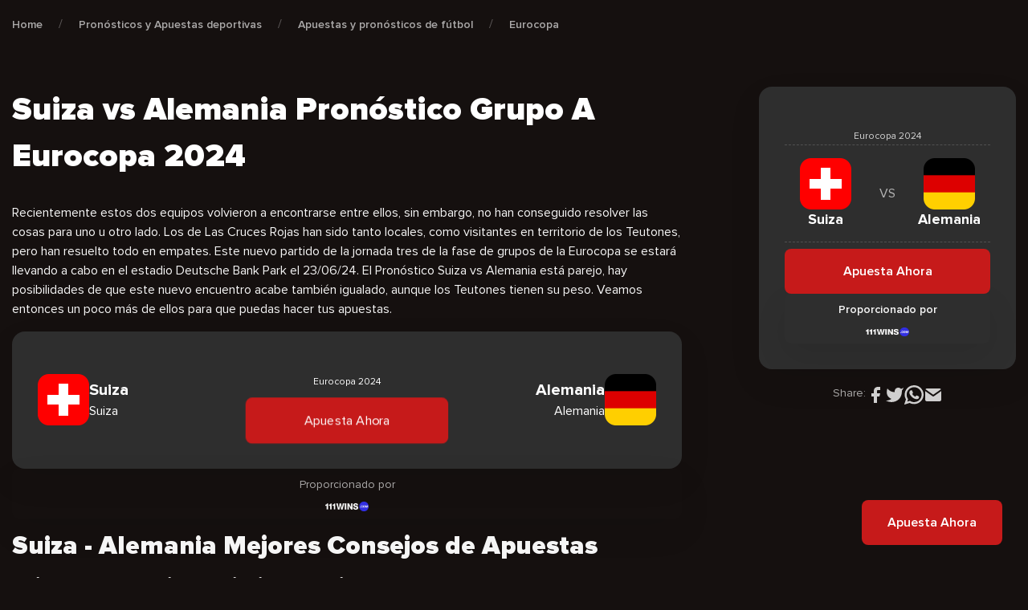

--- FILE ---
content_type: text/html; charset=UTF-8
request_url: https://cxsports.io/es/pronosticos/suiza-vs-alemania-grupo-a
body_size: 44352
content:
<!DOCTYPE html>
<html lang="es-ES" prefix="og: https://ogp.me/ns#">


<head><meta charset="UTF-8"><script>if(navigator.userAgent.match(/MSIE|Internet Explorer/i)||navigator.userAgent.match(/Trident\/7\..*?rv:11/i)){var href=document.location.href;if(!href.match(/[?&]nowprocket/)){if(href.indexOf("?")==-1){if(href.indexOf("#")==-1){document.location.href=href+"?nowprocket=1"}else{document.location.href=href.replace("#","?nowprocket=1#")}}else{if(href.indexOf("#")==-1){document.location.href=href+"&nowprocket=1"}else{document.location.href=href.replace("#","&nowprocket=1#")}}}}</script><script>class RocketLazyLoadScripts{constructor(){this.v="1.2.4",this.triggerEvents=["keydown","mousedown","mousemove","touchmove","touchstart","touchend","wheel"],this.userEventHandler=this._triggerListener.bind(this),this.touchStartHandler=this._onTouchStart.bind(this),this.touchMoveHandler=this._onTouchMove.bind(this),this.touchEndHandler=this._onTouchEnd.bind(this),this.clickHandler=this._onClick.bind(this),this.interceptedClicks=[],window.addEventListener("pageshow",t=>{this.persisted=t.persisted}),window.addEventListener("DOMContentLoaded",()=>{this._preconnect3rdParties()}),this.delayedScripts={normal:[],async:[],defer:[]},this.trash=[],this.allJQueries=[]}_addUserInteractionListener(t){if(document.hidden){t._triggerListener();return}this.triggerEvents.forEach(e=>window.addEventListener(e,t.userEventHandler,{passive:!0})),window.addEventListener("touchstart",t.touchStartHandler,{passive:!0}),window.addEventListener("mousedown",t.touchStartHandler),document.addEventListener("visibilitychange",t.userEventHandler)}_removeUserInteractionListener(){this.triggerEvents.forEach(t=>window.removeEventListener(t,this.userEventHandler,{passive:!0})),document.removeEventListener("visibilitychange",this.userEventHandler)}_onTouchStart(t){"HTML"!==t.target.tagName&&(window.addEventListener("touchend",this.touchEndHandler),window.addEventListener("mouseup",this.touchEndHandler),window.addEventListener("touchmove",this.touchMoveHandler,{passive:!0}),window.addEventListener("mousemove",this.touchMoveHandler),t.target.addEventListener("click",this.clickHandler),this._renameDOMAttribute(t.target,"onclick","rocket-onclick"),this._pendingClickStarted())}_onTouchMove(t){window.removeEventListener("touchend",this.touchEndHandler),window.removeEventListener("mouseup",this.touchEndHandler),window.removeEventListener("touchmove",this.touchMoveHandler,{passive:!0}),window.removeEventListener("mousemove",this.touchMoveHandler),t.target.removeEventListener("click",this.clickHandler),this._renameDOMAttribute(t.target,"rocket-onclick","onclick"),this._pendingClickFinished()}_onTouchEnd(){window.removeEventListener("touchend",this.touchEndHandler),window.removeEventListener("mouseup",this.touchEndHandler),window.removeEventListener("touchmove",this.touchMoveHandler,{passive:!0}),window.removeEventListener("mousemove",this.touchMoveHandler)}_onClick(t){t.target.removeEventListener("click",this.clickHandler),this._renameDOMAttribute(t.target,"rocket-onclick","onclick"),this.interceptedClicks.push(t),t.preventDefault(),t.stopPropagation(),t.stopImmediatePropagation(),this._pendingClickFinished()}_replayClicks(){window.removeEventListener("touchstart",this.touchStartHandler,{passive:!0}),window.removeEventListener("mousedown",this.touchStartHandler),this.interceptedClicks.forEach(t=>{t.target.dispatchEvent(new MouseEvent("click",{view:t.view,bubbles:!0,cancelable:!0}))})}_waitForPendingClicks(){return new Promise(t=>{this._isClickPending?this._pendingClickFinished=t:t()})}_pendingClickStarted(){this._isClickPending=!0}_pendingClickFinished(){this._isClickPending=!1}_renameDOMAttribute(t,e,r){t.hasAttribute&&t.hasAttribute(e)&&(event.target.setAttribute(r,event.target.getAttribute(e)),event.target.removeAttribute(e))}_triggerListener(){this._removeUserInteractionListener(this),"loading"===document.readyState?document.addEventListener("DOMContentLoaded",this._loadEverythingNow.bind(this)):this._loadEverythingNow()}_preconnect3rdParties(){let t=[];document.querySelectorAll("script[type=rocketlazyloadscript][data-rocket-src]").forEach(e=>{let r=e.getAttribute("data-rocket-src");if(r&&0!==r.indexOf("data:")){0===r.indexOf("//")&&(r=location.protocol+r);try{let i=new URL(r).origin;i!==location.origin&&t.push({src:i,crossOrigin:e.crossOrigin||"module"===e.getAttribute("data-rocket-type")})}catch(n){}}}),t=[...new Map(t.map(t=>[JSON.stringify(t),t])).values()],this._batchInjectResourceHints(t,"preconnect")}async _loadEverythingNow(){this.lastBreath=Date.now(),this._delayEventListeners(),this._delayJQueryReady(this),this._handleDocumentWrite(),this._registerAllDelayedScripts(),this._preloadAllScripts(),await this._loadScriptsFromList(this.delayedScripts.normal),await this._loadScriptsFromList(this.delayedScripts.defer),await this._loadScriptsFromList(this.delayedScripts.async);try{await this._triggerDOMContentLoaded(),await this._pendingWebpackRequests(this),await this._triggerWindowLoad()}catch(t){console.error(t)}window.dispatchEvent(new Event("rocket-allScriptsLoaded")),this._waitForPendingClicks().then(()=>{this._replayClicks()}),this._emptyTrash()}_registerAllDelayedScripts(){document.querySelectorAll("script[type=rocketlazyloadscript]").forEach(t=>{t.hasAttribute("data-rocket-src")?t.hasAttribute("async")&&!1!==t.async?this.delayedScripts.async.push(t):t.hasAttribute("defer")&&!1!==t.defer||"module"===t.getAttribute("data-rocket-type")?this.delayedScripts.defer.push(t):this.delayedScripts.normal.push(t):this.delayedScripts.normal.push(t)})}async _transformScript(t){if(await this._littleBreath(),!0===t.noModule&&"noModule"in HTMLScriptElement.prototype){t.setAttribute("data-rocket-status","skipped");return}return new Promise(navigator.userAgent.indexOf("Firefox/")>0||""===navigator.vendor?e=>{let r=document.createElement("script");[...t.attributes].forEach(t=>{let e=t.nodeName;"type"!==e&&("data-rocket-type"===e&&(e="type"),"data-rocket-src"===e&&(e="src"),r.setAttribute(e,t.nodeValue))}),t.text&&(r.text=t.text),r.hasAttribute("src")?(r.addEventListener("load",e),r.addEventListener("error",e)):(r.text=t.text,e());try{t.parentNode.replaceChild(r,t)}catch(i){e()}}:e=>{function r(){t.setAttribute("data-rocket-status","failed"),e()}try{let i=t.getAttribute("data-rocket-type"),n=t.getAttribute("data-rocket-src");i?(t.type=i,t.removeAttribute("data-rocket-type")):t.removeAttribute("type"),t.addEventListener("load",function r(){t.setAttribute("data-rocket-status","executed"),e()}),t.addEventListener("error",r),n?(t.removeAttribute("data-rocket-src"),t.src=n):t.src="data:text/javascript;base64,"+window.btoa(unescape(encodeURIComponent(t.text)))}catch(s){r()}})}async _loadScriptsFromList(t){let e=t.shift();return e&&e.isConnected?(await this._transformScript(e),this._loadScriptsFromList(t)):Promise.resolve()}_preloadAllScripts(){this._batchInjectResourceHints([...this.delayedScripts.normal,...this.delayedScripts.defer,...this.delayedScripts.async],"preload")}_batchInjectResourceHints(t,e){var r=document.createDocumentFragment();t.forEach(t=>{let i=t.getAttribute&&t.getAttribute("data-rocket-src")||t.src;if(i){let n=document.createElement("link");n.href=i,n.rel=e,"preconnect"!==e&&(n.as="script"),t.getAttribute&&"module"===t.getAttribute("data-rocket-type")&&(n.crossOrigin=!0),t.crossOrigin&&(n.crossOrigin=t.crossOrigin),t.integrity&&(n.integrity=t.integrity),r.appendChild(n),this.trash.push(n)}}),document.head.appendChild(r)}_delayEventListeners(){let t={};function e(e,r){!function e(r){!t[r]&&(t[r]={originalFunctions:{add:r.addEventListener,remove:r.removeEventListener},eventsToRewrite:[]},r.addEventListener=function(){arguments[0]=i(arguments[0]),t[r].originalFunctions.add.apply(r,arguments)},r.removeEventListener=function(){arguments[0]=i(arguments[0]),t[r].originalFunctions.remove.apply(r,arguments)});function i(e){return t[r].eventsToRewrite.indexOf(e)>=0?"rocket-"+e:e}}(e),t[e].eventsToRewrite.push(r)}function r(t,e){let r=t[e];Object.defineProperty(t,e,{get:()=>r||function(){},set(i){t["rocket"+e]=r=i}})}e(document,"DOMContentLoaded"),e(window,"DOMContentLoaded"),e(window,"load"),e(window,"pageshow"),e(document,"readystatechange"),r(document,"onreadystatechange"),r(window,"onload"),r(window,"onpageshow")}_delayJQueryReady(t){let e;function r(t){return t.split(" ").map(t=>"load"===t||0===t.indexOf("load.")?"rocket-jquery-load":t).join(" ")}function i(i){if(i&&i.fn&&!t.allJQueries.includes(i)){i.fn.ready=i.fn.init.prototype.ready=function(e){return t.domReadyFired?e.bind(document)(i):document.addEventListener("rocket-DOMContentLoaded",()=>e.bind(document)(i)),i([])};let n=i.fn.on;i.fn.on=i.fn.init.prototype.on=function(){return this[0]===window&&("string"==typeof arguments[0]||arguments[0]instanceof String?arguments[0]=r(arguments[0]):"object"==typeof arguments[0]&&Object.keys(arguments[0]).forEach(t=>{let e=arguments[0][t];delete arguments[0][t],arguments[0][r(t)]=e})),n.apply(this,arguments),this},t.allJQueries.push(i)}e=i}i(window.jQuery),Object.defineProperty(window,"jQuery",{get:()=>e,set(t){i(t)}})}async _pendingWebpackRequests(t){let e=document.querySelector("script[data-webpack]");async function r(){return new Promise(t=>{e.addEventListener("load",t),e.addEventListener("error",t)})}e&&(await r(),await t._requestAnimFrame(),await t._pendingWebpackRequests(t))}async _triggerDOMContentLoaded(){this.domReadyFired=!0,await this._littleBreath(),document.dispatchEvent(new Event("rocket-DOMContentLoaded")),await this._littleBreath(),window.dispatchEvent(new Event("rocket-DOMContentLoaded")),await this._littleBreath(),document.dispatchEvent(new Event("rocket-readystatechange")),await this._littleBreath(),document.rocketonreadystatechange&&document.rocketonreadystatechange()}async _triggerWindowLoad(){await this._littleBreath(),window.dispatchEvent(new Event("rocket-load")),await this._littleBreath(),window.rocketonload&&window.rocketonload(),await this._littleBreath(),this.allJQueries.forEach(t=>t(window).trigger("rocket-jquery-load")),await this._littleBreath();let t=new Event("rocket-pageshow");t.persisted=this.persisted,window.dispatchEvent(t),await this._littleBreath(),window.rocketonpageshow&&window.rocketonpageshow({persisted:this.persisted})}_handleDocumentWrite(){let t=new Map;document.write=document.writeln=function(e){let r=document.currentScript;r||console.error("WPRocket unable to document.write this: "+e);let i=document.createRange(),n=r.parentElement,s=t.get(r);void 0===s&&(s=r.nextSibling,t.set(r,s));let a=document.createDocumentFragment();i.setStart(a,0),a.appendChild(i.createContextualFragment(e)),n.insertBefore(a,s)}}async _littleBreath(){Date.now()-this.lastBreath>45&&(await this._requestAnimFrame(),this.lastBreath=Date.now())}async _requestAnimFrame(){return document.hidden?new Promise(t=>setTimeout(t)):new Promise(t=>requestAnimationFrame(t))}_emptyTrash(){this.trash.forEach(t=>t.remove())}static run(){let t=new RocketLazyLoadScripts;t._addUserInteractionListener(t)}}RocketLazyLoadScripts.run();</script>
    
    <meta name="viewport" content="width=device-width, user-scalable=no, initial-scale=1.0, maximum-scale=1.0, minimum-scale=1.0"/>
    <meta http-equiv="X-UA-Compatible" content="ie=edge" />

    <!-- Google Tag Manager -->
    <script type="rocketlazyloadscript">(function(w,d,s,l,i){w[l]=w[l]||[];w[l].push({'gtm.start':
                new Date().getTime(),event:'gtm.js'});var f=d.getElementsByTagName(s)[0],
            j=d.createElement(s),dl=l!='dataLayer'?'&l='+l:'';j.async=true;j.src=
            'https://www.googletagmanager.com/gtm.js?id='+i+dl;f.parentNode.insertBefore(j,f);
        })(window,document,'script','dataLayer','GTM-5BBQ9BF');</script>
    <!-- End Google Tag Manager -->

    <link rel="apple-touch-icon" sizes="180x180" href="https://cxsports.io/es/wp-content/themes/cxsports/images/favicon/apple-touch-icon.png">
    <link rel="icon" type="image/png" sizes="32x32" href="https://cxsports.io/es/wp-content/themes/cxsports/images/favicon/favicon-32x32.png">
    <link rel="icon" type="image/png" sizes="16x16" href="https://cxsports.io/es/wp-content/themes/cxsports/images/favicon/favicon-16x16.png">
    <link rel="manifest" href="https://cxsports.io/es/wp-content/themes/cxsports/site.webmanifest">
    <link rel="preconnect" href="https://fonts.googleapis.com" />
    <link rel="preconnect" href="https://fonts.gstatic.com" crossorigin />
    

	
<!-- Search Engine Optimization by Rank Math PRO - https://rankmath.com/ -->
<title>Suiza vs Alemania Pronósticos | Predicciones Grupo A Eurocopa 2024</title><link rel="preload" as="style" href="https://fonts.googleapis.com/css2?family=Mulish:wght@400;600&#038;display=swap" /><link rel="stylesheet" href="https://fonts.googleapis.com/css2?family=Mulish:wght@400;600&#038;display=swap" media="print" onload="this.media='all'" /><noscript><link rel="stylesheet" href="https://fonts.googleapis.com/css2?family=Mulish:wght@400;600&#038;display=swap" /></noscript>
<link rel="preload" as="font" href="https://cxsports.io/wp-content/themes/cxsports/fonts/ProximaNova/ProximaNova-Black.woff" crossorigin>
<link rel="preload" as="font" href="https://cxsports.io/wp-content/themes/cxsports/fonts/ProximaNova/ProximaNova-Black.woff2" crossorigin>
<link rel="preload" as="font" href="https://cxsports.io/wp-content/themes/cxsports/fonts/ProximaNova/ProximaNova-Bold.woff" crossorigin>
<link rel="preload" as="font" href="https://cxsports.io/wp-content/themes/cxsports/fonts/ProximaNova/ProximaNova-Bold.woff2" crossorigin>
<link rel="preload" as="font" href="https://cxsports.io/wp-content/themes/cxsports/fonts/ProximaNova/ProximaNova-Extrabld.woff" crossorigin>
<link rel="preload" as="font" href="https://cxsports.io/wp-content/themes/cxsports/fonts/ProximaNova/ProximaNova-Extrabld.woff2" crossorigin>
<link rel="preload" as="font" href="https://cxsports.io/wp-content/themes/cxsports/fonts/ProximaNova/ProximaNova-Regular.woff" crossorigin>
<link rel="preload" as="font" href="https://cxsports.io/wp-content/themes/cxsports/fonts/ProximaNova/ProximaNova-Regular.woff2" crossorigin>
<link rel="preload" as="font" href="https://cxsports.io/wp-content/themes/cxsports/fonts/ProximaNova/ProximaNova-Semibold.woff" crossorigin>
<link rel="preload" as="font" href="https://cxsports.io/wp-content/themes/cxsports/fonts/ProximaNova/ProximaNova-Semibold.woff2" crossorigin>
<meta name="description" content="El Pronóstico Suiza vs Alemania está parejo, hay posibilidades de que acaben también igualados, aunque los Teutones tienen peso para ganar."/>
<meta name="robots" content="index, follow, max-snippet:-1, max-video-preview:-1, max-image-preview:large"/>
<link rel="canonical" href="https://cxsports.io/es/pronosticos/suiza-vs-alemania-grupo-a/" />
<meta property="og:locale" content="es_ES" />
<meta property="og:type" content="article" />
<meta property="og:title" content="Suiza vs Alemania Pronósticos | Predicciones Grupo A Eurocopa 2024" />
<meta property="og:description" content="El Pronóstico Suiza vs Alemania está parejo, hay posibilidades de que acaben también igualados, aunque los Teutones tienen peso para ganar." />
<meta property="og:url" content="https://cxsports.io/es/pronosticos/suiza-vs-alemania-grupo-a/" />
<meta property="og:site_name" content="CXSports ES" />
<meta property="og:updated_time" content="2024-05-27T15:52:34+02:00" />
<meta property="og:image" content="https://cxsports.io/es/wp-content/uploads/sites/4/2024/05/Suiza-vs-Alemania.png" />
<meta property="og:image:secure_url" content="https://cxsports.io/es/wp-content/uploads/sites/4/2024/05/Suiza-vs-Alemania.png" />
<meta property="og:image:width" content="558" />
<meta property="og:image:height" content="305" />
<meta property="og:image:alt" content="Suiza vs Alemania Pronósticos Fecha 03" />
<meta property="og:image:type" content="image/png" />
<meta name="twitter:card" content="summary_large_image" />
<meta name="twitter:title" content="Suiza vs Alemania Pronósticos | Predicciones Grupo A Eurocopa 2024" />
<meta name="twitter:description" content="El Pronóstico Suiza vs Alemania está parejo, hay posibilidades de que acaben también igualados, aunque los Teutones tienen peso para ganar." />
<meta name="twitter:image" content="https://cxsports.io/es/wp-content/uploads/sites/4/2024/05/Suiza-vs-Alemania.png" />
<!-- /Rank Math WordPress SEO plugin -->

<link href='https://fonts.gstatic.com' crossorigin rel='preconnect' />
<link rel="alternate" title="oEmbed (JSON)" type="application/json+oembed" href="https://cxsports.io/es/wp-json/oembed/1.0/embed?url=https%3A%2F%2Fcxsports.io%2Fes%2Fpronosticos%2Fsuiza-vs-alemania-grupo-a%2F" />
<link rel="alternate" title="oEmbed (XML)" type="text/xml+oembed" href="https://cxsports.io/es/wp-json/oembed/1.0/embed?url=https%3A%2F%2Fcxsports.io%2Fes%2Fpronosticos%2Fsuiza-vs-alemania-grupo-a%2F&#038;format=xml" />
<style id='wp-img-auto-sizes-contain-inline-css' type='text/css'>
img:is([sizes=auto i],[sizes^="auto," i]){contain-intrinsic-size:3000px 1500px}
/*# sourceURL=wp-img-auto-sizes-contain-inline-css */
</style>
<style id='wp-emoji-styles-inline-css' type='text/css'>

	img.wp-smiley, img.emoji {
		display: inline !important;
		border: none !important;
		box-shadow: none !important;
		height: 1em !important;
		width: 1em !important;
		margin: 0 0.07em !important;
		vertical-align: -0.1em !important;
		background: none !important;
		padding: 0 !important;
	}
/*# sourceURL=wp-emoji-styles-inline-css */
</style>
<link data-minify="1" rel='stylesheet' id='contact-form-7-css' href='https://cxsports.io/es/wp-content/cache/min/4/es/wp-content/plugins/contact-form-7/includes/css/styles.css?ver=1692358025' type='text/css' media='all' />
<link rel='stylesheet' id='lasso-live-css' href='https://cxsports.io/es/wp-content/plugins/lasso/admin/assets/css/lasso-live.min.css' type='text/css' media='all' />
<link rel='stylesheet' id='lasso-table-frontend-css' href='https://cxsports.io/es/wp-content/plugins/lasso/admin/assets/css/lasso-table-frontend.min.css' type='text/css' media='all' />
<link rel='stylesheet' id='multilingualpress-quicklinks-front-css' href='https://cxsports.io/es/wp-content/plugins/multilingualpress/src/modules/QuickLinks/public/css/frontend.min.css' type='text/css' media='all' />
<link data-minify="1" rel='stylesheet' id='app-css-css' href='https://cxsports.io/es/wp-content/cache/min/4/es/wp-content/themes/cxsports/css/app-v2.css?ver=1692358025' type='text/css' media='all' />
<link data-minify="1" rel='stylesheet' id='lasso-custom-css-css' href='https://cxsports.io/es/wp-content/cache/min/4/es/wp-content/themes/cxsports/css/lasso.css?ver=1692358025' type='text/css' media='all' />
<link rel="https://api.w.org/" href="https://cxsports.io/es/wp-json/" /><link rel="alternate" title="JSON" type="application/json" href="https://cxsports.io/es/wp-json/wp/v2/odds-predictions/17185" /><link rel="EditURI" type="application/rsd+xml" title="RSD" href="https://cxsports.io/es/xmlrpc.php?rsd" />

<link rel='shortlink' href='https://cxsports.io/es/?p=17185' />
<!-- Favicon Rotator -->
<link rel="shortcut icon" href="https://cxsports.io/es/wp-content/uploads/sites/4/2022/05/Favicon-x512.png" />
<link rel="apple-touch-icon-precomposed" href="https://cxsports.io/es/wp-content/uploads/sites/4/2022/05/Favicon-x512.png" />
<!-- End Favicon Rotator -->
<style type="text/css">
			:root{
				--lasso-main: black !important;
				--lasso-title: black !important;
				--lasso-button: #22baa0 !important;
				--lasso-secondary-button: #22baa0 !important;
				--lasso-button-text: white !important;
				--lasso-background: white !important;
				--lasso-pros: #22baa0 !important;
				--lasso-cons: #e06470 !important;
			}
			
			
		</style>
			<script type="rocketlazyloadscript" data-rocket-type="text/javascript">
				// Notice how this gets configured before we load Font Awesome
				window.FontAwesomeConfig = { autoReplaceSvg: false }
			</script>
		<link rel="alternate" hreflang="en-US" href="https://cxsports.io/odds-predictions/switzerland-vs-germany-group-a/"><link rel="alternate" hreflang="es-ES" href="https://cxsports.io/es/pronosticos/suiza-vs-alemania-grupo-a/"><link rel="alternate" href="https://cxsports.io/odds-predictions/switzerland-vs-germany-group-a/" hreflang="x-default"><style id='global-styles-inline-css' type='text/css'>
:root{--wp--preset--aspect-ratio--square: 1;--wp--preset--aspect-ratio--4-3: 4/3;--wp--preset--aspect-ratio--3-4: 3/4;--wp--preset--aspect-ratio--3-2: 3/2;--wp--preset--aspect-ratio--2-3: 2/3;--wp--preset--aspect-ratio--16-9: 16/9;--wp--preset--aspect-ratio--9-16: 9/16;--wp--preset--color--black: #000000;--wp--preset--color--cyan-bluish-gray: #abb8c3;--wp--preset--color--white: #ffffff;--wp--preset--color--pale-pink: #f78da7;--wp--preset--color--vivid-red: #cf2e2e;--wp--preset--color--luminous-vivid-orange: #ff6900;--wp--preset--color--luminous-vivid-amber: #fcb900;--wp--preset--color--light-green-cyan: #7bdcb5;--wp--preset--color--vivid-green-cyan: #00d084;--wp--preset--color--pale-cyan-blue: #8ed1fc;--wp--preset--color--vivid-cyan-blue: #0693e3;--wp--preset--color--vivid-purple: #9b51e0;--wp--preset--gradient--vivid-cyan-blue-to-vivid-purple: linear-gradient(135deg,rgb(6,147,227) 0%,rgb(155,81,224) 100%);--wp--preset--gradient--light-green-cyan-to-vivid-green-cyan: linear-gradient(135deg,rgb(122,220,180) 0%,rgb(0,208,130) 100%);--wp--preset--gradient--luminous-vivid-amber-to-luminous-vivid-orange: linear-gradient(135deg,rgb(252,185,0) 0%,rgb(255,105,0) 100%);--wp--preset--gradient--luminous-vivid-orange-to-vivid-red: linear-gradient(135deg,rgb(255,105,0) 0%,rgb(207,46,46) 100%);--wp--preset--gradient--very-light-gray-to-cyan-bluish-gray: linear-gradient(135deg,rgb(238,238,238) 0%,rgb(169,184,195) 100%);--wp--preset--gradient--cool-to-warm-spectrum: linear-gradient(135deg,rgb(74,234,220) 0%,rgb(151,120,209) 20%,rgb(207,42,186) 40%,rgb(238,44,130) 60%,rgb(251,105,98) 80%,rgb(254,248,76) 100%);--wp--preset--gradient--blush-light-purple: linear-gradient(135deg,rgb(255,206,236) 0%,rgb(152,150,240) 100%);--wp--preset--gradient--blush-bordeaux: linear-gradient(135deg,rgb(254,205,165) 0%,rgb(254,45,45) 50%,rgb(107,0,62) 100%);--wp--preset--gradient--luminous-dusk: linear-gradient(135deg,rgb(255,203,112) 0%,rgb(199,81,192) 50%,rgb(65,88,208) 100%);--wp--preset--gradient--pale-ocean: linear-gradient(135deg,rgb(255,245,203) 0%,rgb(182,227,212) 50%,rgb(51,167,181) 100%);--wp--preset--gradient--electric-grass: linear-gradient(135deg,rgb(202,248,128) 0%,rgb(113,206,126) 100%);--wp--preset--gradient--midnight: linear-gradient(135deg,rgb(2,3,129) 0%,rgb(40,116,252) 100%);--wp--preset--font-size--small: 13px;--wp--preset--font-size--medium: 20px;--wp--preset--font-size--large: 36px;--wp--preset--font-size--x-large: 42px;--wp--preset--spacing--20: 0.44rem;--wp--preset--spacing--30: 0.67rem;--wp--preset--spacing--40: 1rem;--wp--preset--spacing--50: 1.5rem;--wp--preset--spacing--60: 2.25rem;--wp--preset--spacing--70: 3.38rem;--wp--preset--spacing--80: 5.06rem;--wp--preset--shadow--natural: 6px 6px 9px rgba(0, 0, 0, 0.2);--wp--preset--shadow--deep: 12px 12px 50px rgba(0, 0, 0, 0.4);--wp--preset--shadow--sharp: 6px 6px 0px rgba(0, 0, 0, 0.2);--wp--preset--shadow--outlined: 6px 6px 0px -3px rgb(255, 255, 255), 6px 6px rgb(0, 0, 0);--wp--preset--shadow--crisp: 6px 6px 0px rgb(0, 0, 0);}:where(.is-layout-flex){gap: 0.5em;}:where(.is-layout-grid){gap: 0.5em;}body .is-layout-flex{display: flex;}.is-layout-flex{flex-wrap: wrap;align-items: center;}.is-layout-flex > :is(*, div){margin: 0;}body .is-layout-grid{display: grid;}.is-layout-grid > :is(*, div){margin: 0;}:where(.wp-block-columns.is-layout-flex){gap: 2em;}:where(.wp-block-columns.is-layout-grid){gap: 2em;}:where(.wp-block-post-template.is-layout-flex){gap: 1.25em;}:where(.wp-block-post-template.is-layout-grid){gap: 1.25em;}.has-black-color{color: var(--wp--preset--color--black) !important;}.has-cyan-bluish-gray-color{color: var(--wp--preset--color--cyan-bluish-gray) !important;}.has-white-color{color: var(--wp--preset--color--white) !important;}.has-pale-pink-color{color: var(--wp--preset--color--pale-pink) !important;}.has-vivid-red-color{color: var(--wp--preset--color--vivid-red) !important;}.has-luminous-vivid-orange-color{color: var(--wp--preset--color--luminous-vivid-orange) !important;}.has-luminous-vivid-amber-color{color: var(--wp--preset--color--luminous-vivid-amber) !important;}.has-light-green-cyan-color{color: var(--wp--preset--color--light-green-cyan) !important;}.has-vivid-green-cyan-color{color: var(--wp--preset--color--vivid-green-cyan) !important;}.has-pale-cyan-blue-color{color: var(--wp--preset--color--pale-cyan-blue) !important;}.has-vivid-cyan-blue-color{color: var(--wp--preset--color--vivid-cyan-blue) !important;}.has-vivid-purple-color{color: var(--wp--preset--color--vivid-purple) !important;}.has-black-background-color{background-color: var(--wp--preset--color--black) !important;}.has-cyan-bluish-gray-background-color{background-color: var(--wp--preset--color--cyan-bluish-gray) !important;}.has-white-background-color{background-color: var(--wp--preset--color--white) !important;}.has-pale-pink-background-color{background-color: var(--wp--preset--color--pale-pink) !important;}.has-vivid-red-background-color{background-color: var(--wp--preset--color--vivid-red) !important;}.has-luminous-vivid-orange-background-color{background-color: var(--wp--preset--color--luminous-vivid-orange) !important;}.has-luminous-vivid-amber-background-color{background-color: var(--wp--preset--color--luminous-vivid-amber) !important;}.has-light-green-cyan-background-color{background-color: var(--wp--preset--color--light-green-cyan) !important;}.has-vivid-green-cyan-background-color{background-color: var(--wp--preset--color--vivid-green-cyan) !important;}.has-pale-cyan-blue-background-color{background-color: var(--wp--preset--color--pale-cyan-blue) !important;}.has-vivid-cyan-blue-background-color{background-color: var(--wp--preset--color--vivid-cyan-blue) !important;}.has-vivid-purple-background-color{background-color: var(--wp--preset--color--vivid-purple) !important;}.has-black-border-color{border-color: var(--wp--preset--color--black) !important;}.has-cyan-bluish-gray-border-color{border-color: var(--wp--preset--color--cyan-bluish-gray) !important;}.has-white-border-color{border-color: var(--wp--preset--color--white) !important;}.has-pale-pink-border-color{border-color: var(--wp--preset--color--pale-pink) !important;}.has-vivid-red-border-color{border-color: var(--wp--preset--color--vivid-red) !important;}.has-luminous-vivid-orange-border-color{border-color: var(--wp--preset--color--luminous-vivid-orange) !important;}.has-luminous-vivid-amber-border-color{border-color: var(--wp--preset--color--luminous-vivid-amber) !important;}.has-light-green-cyan-border-color{border-color: var(--wp--preset--color--light-green-cyan) !important;}.has-vivid-green-cyan-border-color{border-color: var(--wp--preset--color--vivid-green-cyan) !important;}.has-pale-cyan-blue-border-color{border-color: var(--wp--preset--color--pale-cyan-blue) !important;}.has-vivid-cyan-blue-border-color{border-color: var(--wp--preset--color--vivid-cyan-blue) !important;}.has-vivid-purple-border-color{border-color: var(--wp--preset--color--vivid-purple) !important;}.has-vivid-cyan-blue-to-vivid-purple-gradient-background{background: var(--wp--preset--gradient--vivid-cyan-blue-to-vivid-purple) !important;}.has-light-green-cyan-to-vivid-green-cyan-gradient-background{background: var(--wp--preset--gradient--light-green-cyan-to-vivid-green-cyan) !important;}.has-luminous-vivid-amber-to-luminous-vivid-orange-gradient-background{background: var(--wp--preset--gradient--luminous-vivid-amber-to-luminous-vivid-orange) !important;}.has-luminous-vivid-orange-to-vivid-red-gradient-background{background: var(--wp--preset--gradient--luminous-vivid-orange-to-vivid-red) !important;}.has-very-light-gray-to-cyan-bluish-gray-gradient-background{background: var(--wp--preset--gradient--very-light-gray-to-cyan-bluish-gray) !important;}.has-cool-to-warm-spectrum-gradient-background{background: var(--wp--preset--gradient--cool-to-warm-spectrum) !important;}.has-blush-light-purple-gradient-background{background: var(--wp--preset--gradient--blush-light-purple) !important;}.has-blush-bordeaux-gradient-background{background: var(--wp--preset--gradient--blush-bordeaux) !important;}.has-luminous-dusk-gradient-background{background: var(--wp--preset--gradient--luminous-dusk) !important;}.has-pale-ocean-gradient-background{background: var(--wp--preset--gradient--pale-ocean) !important;}.has-electric-grass-gradient-background{background: var(--wp--preset--gradient--electric-grass) !important;}.has-midnight-gradient-background{background: var(--wp--preset--gradient--midnight) !important;}.has-small-font-size{font-size: var(--wp--preset--font-size--small) !important;}.has-medium-font-size{font-size: var(--wp--preset--font-size--medium) !important;}.has-large-font-size{font-size: var(--wp--preset--font-size--large) !important;}.has-x-large-font-size{font-size: var(--wp--preset--font-size--x-large) !important;}
/*# sourceURL=global-styles-inline-css */
</style>
</head>

<body class="">

<!-- Google Tag Manager (noscript) -->
<noscript><iframe src="https://www.googletagmanager.com/ns.html?id=GTM-5BBQ9BF"
                  height="0" width="0" style="display:none;visibility:hidden"></iframe></noscript>
<!-- End Google Tag Manager (noscript) -->

<main class="main">
    <header class="header" x-data="header" x-cloak>
        <div class="header-container">
            <!-- LOGO -->
            <a href="https://cxsports.io/es" class="header-logo">
                <svg width="139" height="32" viewBox="0 0 174 40" fill="none" xmlns="http://www.w3.org/2000/svg">
                    <path d="M106.635 26.1122L109.96 17.4799C110.566 15.9374 111.222 14.4144 111.758 12.8479C112.056 11.9764 112.477 11.6256 113.457 11.6365C118.272 11.6931 123.089 11.6604 127.907 11.6626C130.619 11.6626 131.804 12.8675 131.759 15.5713C131.759 15.7151 131.759 15.8611 131.759 16.0071L131.785 15.9722C131.301 17.1357 130.883 18.334 130.316 19.4582C129.791 20.561 129.155 21.6072 128.416 22.5804C127.525 23.6938 126.95 23.8158 124.264 24.1055C127.096 29.3346 129.892 34.4612 132.794 39.7926C130.362 39.7926 128.135 39.821 125.911 39.7578C125.645 39.7578 125.329 39.2784 125.151 38.9582C122.547 34.3218 119.921 29.7028 117.416 25.0141C116.845 23.9421 116.109 24.0097 115.196 23.9835C114.283 23.9574 114.309 24.6938 114.106 25.2167C113.522 26.6569 113.004 28.1254 112.398 29.5546C112.274 29.8488 111.891 30.2279 111.618 30.2344C109.555 30.2932 107.492 30.2671 105.3 30.2671C105.757 28.8182 106.195 27.4652 106.635 26.1122ZM116.128 19.9572C118.579 19.9572 120.78 19.9681 122.98 19.9419C123.098 19.9274 123.211 19.8858 123.31 19.8204C123.409 19.755 123.492 19.6676 123.551 19.565C123.957 18.5758 124.307 17.5671 124.717 16.4559H115.544L115.496 16.6084L117 17.3427L116.128 19.9572Z" fill="white"></path>
                    <path d="M69.4501 15.4692C69.3913 15.5804 69.3303 15.6871 69.2693 15.8026C68.9163 16.2928 68.5917 17.1839 68.2061 17.2101C66.1275 17.3495 64.0337 17.2754 61.8593 17.2754L62.2776 15.6893H54.1923C55.7414 16.4889 54.4668 17.5783 54.4624 18.6197H55.713C58.284 18.6197 60.8571 18.6067 63.428 18.6197C64.0428 18.6081 64.6566 18.6762 65.2538 18.8224C66.9032 19.2843 67.4326 20.3475 66.9075 21.9598C66.7986 22.2997 66.731 22.6504 66.6417 22.9969L64.8246 27.764C64.7723 27.8163 64.6983 27.8577 64.6743 27.9187C63.7897 30.1345 62.0271 30.3742 59.8984 30.3023C55.8721 30.1672 51.837 30.2325 47.8085 30.2805C46.5187 30.2957 45.767 29.653 45.2572 28.6137C44.9627 28.0501 44.7977 27.4278 44.7744 26.7923C44.751 26.1568 44.8698 25.5241 45.1221 24.9403C45.1794 24.8551 45.2557 24.7842 45.3448 24.7332C45.434 24.6822 45.5337 24.6524 45.6363 24.6462C47.693 24.6244 49.7519 24.6331 51.9307 24.6331C51.7695 25.241 51.6453 25.7225 51.4623 26.4023H55.9418C58.5084 26.4023 58.8548 26.0951 59.2927 23.3084H54.4101C52.922 23.3084 51.4296 23.3673 49.9459 23.2823C49.1901 23.2374 48.4502 23.0465 47.7671 22.7202C46.5709 22.1406 46.3749 21.4761 46.8433 20.2364C47.51 18.4759 48.1723 16.7155 48.8543 14.9616C49.7977 12.5366 51.1224 11.6455 53.7347 11.6455H66.6962C69.3456 11.6455 70.0079 12.4495 69.485 15.0291C69.4631 15.1748 69.4514 15.3219 69.4501 15.4692Z" fill="white"></path>
                    <path d="M166.239 15.8117H158.237C158.734 16.6484 158.734 16.6484 158.511 18.777C161.344 18.777 164.176 18.7509 166.995 18.7923C167.896 18.7772 168.794 18.8984 169.658 19.1518C171.024 19.6137 171.401 20.5549 170.906 21.9057C170.174 23.9102 169.427 25.9081 168.64 27.893C167.795 30.0325 167.187 30.416 164.902 30.416C160.583 30.416 156.259 30.2852 151.947 30.4661C149.389 30.5728 148.147 27.1239 149.079 25.2087C149.14 25.1045 149.223 25.0153 149.322 24.9478C149.422 24.8802 149.536 24.8361 149.655 24.8187C151.709 24.7904 153.766 24.8013 155.912 24.8013C155.764 25.4375 155.653 25.9146 155.513 26.5203C157.657 26.5203 159.71 26.5443 161.76 26.4898C162.03 26.4898 162.4 26.1391 162.533 25.8602C162.871 25.1521 163.1 24.3917 163.44 23.4635H162.132C159.518 23.4635 156.903 23.4897 154.289 23.4439C153.567 23.4388 152.852 23.3083 152.176 23.0583C150.65 22.4678 150.376 21.7096 150.947 20.1889C151.6 18.4633 152.234 16.7312 152.888 15.0078C153.736 12.7898 155.152 11.8093 157.503 11.8093C162.077 11.8093 166.652 11.8093 171.229 11.8093C173.266 11.8093 174.194 13.1166 173.54 15.0317C172.717 17.4458 172.717 17.4458 170.196 17.4458H165.863C165.991 16.8924 166.096 16.4501 166.239 15.8117Z" fill="white"></path>
                    <path d="M17.3229 18.5631C17.5713 17.8397 17.7587 17.2754 17.994 16.6022H7.57079C8.09805 17.0706 8.42269 17.4519 8.83012 17.6916C9.75173 18.2668 9.68201 18.9552 9.29637 19.8268C8.64274 21.3148 8.06537 22.84 7.46403 24.3542C7.35945 24.6157 7.30062 24.8946 7.17208 25.3259C9.56872 25.3259 11.8869 25.3673 14.1877 25.2758C14.4949 25.2758 14.9067 24.6222 15.0352 24.2061C15.2858 23.3977 15.739 23.169 16.5604 23.1973C18.2859 23.2539 20.0137 23.2147 22.0356 23.2147C21.1053 25.3565 20.3492 27.2999 19.3949 29.141C19.1509 29.6116 18.2838 30.0125 17.6955 30.0125C12.8325 30.0822 7.9695 30.0713 3.09779 30.043C0.75562 30.0299 -0.486275 28.4808 0.178248 26.2149C0.75562 24.254 1.60534 22.3498 2.35701 20.4303C3.05204 18.6437 3.81896 16.8811 4.46823 15.0792C5.07175 13.4125 6.23303 12.4386 7.93029 12.1488C9.1439 11.9384 10.3721 11.8233 11.6037 11.8045C15.0897 11.7588 18.5757 11.7828 22.0617 11.7937C22.5686 11.7822 23.0749 11.8327 23.5694 11.944C25.3865 12.4102 25.8463 13.3493 25.1578 15.0792C24.783 16.0205 24.4344 16.9726 24.027 17.9116C23.9137 18.1709 23.637 18.5413 23.4278 18.5478C21.4364 18.5827 19.4516 18.5631 17.3229 18.5631Z" fill="white"></path>
                    <path d="M131.977 16.0053C132.478 14.8113 132.942 13.6087 133.502 12.4343C133.663 12.101 134.129 11.6979 134.456 11.6957C140.733 11.6521 147.01 11.6652 153.287 11.6696C153.471 11.6924 153.654 11.7303 153.832 11.7829C153.289 13.2492 152.808 14.6763 152.209 16.0532C152.097 16.3103 151.518 16.489 151.15 16.489C148.725 16.526 146.298 16.5086 143.814 16.7069L145.176 17.3605C144.585 18.9096 144.008 20.4217 143.433 21.9359C142.483 24.4371 141.511 26.9318 140.6 29.4461C140.382 30.0453 140.121 30.3176 139.448 30.2915C137.426 30.2479 135.402 30.2762 133.173 30.2762C134.916 25.6354 136.6 21.1581 138.345 16.5108C136.423 16.5108 134.689 16.5369 132.957 16.4846C132.635 16.4846 132.319 16.1447 131.998 15.9639L131.977 16.0053Z" fill="white"></path>
                    <path d="M88.9479 15.077C88.693 13.1662 87.3967 11.6825 85.8824 11.6738C81.2438 11.6476 76.6031 11.6454 71.9645 11.6977C71.605 11.6977 71.1082 12.1335 70.923 12.493C70.4328 13.4516 70.0777 14.4778 69.6681 15.4779C69.6092 15.589 69.5482 15.6958 69.4872 15.8112C68.8793 17.5826 68.2802 19.3561 67.6527 21.1209C67.4239 21.7745 67.1276 22.3846 66.8596 23.0142L65.0425 27.7814C64.792 28.5657 64.5393 29.3479 64.2451 30.2717C66.437 30.2717 68.5264 30.2935 70.6136 30.239C70.8468 30.239 71.1627 29.8229 71.2803 29.5353C71.7655 28.3733 72.2129 27.1902 72.6225 25.9861C72.8534 25.3085 73.2129 25.0339 73.9689 25.0536C76.1063 25.108 78.2524 24.9686 80.3832 25.0971C83.1764 25.2649 85.6667 25.0122 86.8607 21.8813C86.8607 21.9052 86.8476 21.9292 86.8433 21.9532L89.0089 16.3058C88.9872 15.7481 88.9915 15.4082 88.9479 15.077ZM82.2047 17.3952C81.9034 18.3963 81.5462 19.3797 81.1349 20.3409C81.0791 20.4627 80.9963 20.5704 80.8929 20.6556C80.7895 20.7409 80.6682 20.8017 80.5379 20.8333C78.6315 20.8703 76.7229 20.8551 74.6139 20.8551C75.0866 19.5478 75.4854 18.478 75.8819 17.3691L74.7511 16.7416L74.7903 16.5389C77.1194 16.5389 79.4507 16.5215 81.7798 16.5782C81.9389 16.5716 82.27 17.1664 82.2047 17.3952Z" fill="white"></path>
                    <path d="M108.103 11.6654C103.499 11.6654 98.8974 11.6893 94.2937 11.6501C92.1977 11.6327 90.9188 12.7155 90.0625 14.4825C89.788 15.0446 89.5679 15.6307 89.2302 16.426C89.2302 16.3867 89.2302 16.3519 89.2302 16.317L87.0645 21.9644C86.7829 23.0316 86.441 24.082 86.0405 25.1105C85.0165 27.956 86.631 30.2916 89.6115 30.2916C93.969 30.2916 98.3135 30.2676 102.664 30.309C103.741 30.3199 104.492 29.9256 104.976 29.0192C105.486 28.0693 105.941 27.091 106.421 26.1236L109.745 17.4914C109.989 16.6656 110.214 15.8333 110.478 15.0141C111.157 12.8833 110.308 11.6675 108.103 11.6654ZM102.34 17.8269C101.436 20.2235 100.529 22.6354 99.575 25.0168C99.4595 25.3022 99.0477 25.653 98.7623 25.6705C96.8014 25.7271 94.8514 25.701 92.6443 25.701L95.7447 17.4064L94.1913 16.6852C94.4554 16.6123 94.725 16.5606 94.9974 16.5305C97.1391 16.5305 99.2787 16.5153 101.42 16.5305C102.573 16.5262 102.739 16.7593 102.34 17.8269Z" fill="white"></path>
                    <path d="M58.1511 0C56.7022 1.71687 55.2708 3.44898 53.7936 5.14624C49.8064 9.7565 45.7844 14.345 41.7951 18.9552C40.3746 20.6002 40.4312 20.6111 41.4117 22.5589C42.9237 25.5613 44.4009 28.5832 45.8847 31.5986C46.0459 31.9254 46.1614 32.274 46.3357 32.7141C45.9979 32.7446 45.7409 32.786 45.4859 32.786C42.2527 32.786 39.0194 32.786 35.7883 32.8013C35.1913 32.8013 34.871 32.6553 34.6074 32.0627C33.932 30.5375 33.1476 29.0756 32.3436 27.4568L20.8289 36.5836L20.8027 36.5466L33.7206 23.6156C34.5638 25.3194 35.4353 27.0537 36.2785 28.8032C36.3611 29.0317 36.5188 29.2253 36.7258 29.3524C36.9329 29.4794 37.1769 29.5324 37.418 29.5026C38.7056 29.4591 39.9955 29.4896 41.416 29.4896C41.3509 29.229 41.2694 28.9729 41.172 28.7226C39.9301 26.1713 38.7035 23.6134 37.4202 21.0861C37.0933 20.4324 37.2023 20.0817 37.6969 19.5871C43.9078 13.4662 50.1049 7.33009 56.2882 1.17871C56.4582 1.00877 56.6107 0.821394 56.8765 0.525082L53.5343 0H58.1511Z" fill="#FF0000"></path>
                    <path d="M11.1484 40.0003C12.5973 38.2834 14.0288 36.5513 15.506 34.8541C19.5018 30.2416 23.5238 25.6553 27.5109 21.0385C28.925 19.3914 28.8705 19.3914 27.8879 17.4305C26.3736 14.4282 24.8964 11.4062 23.4127 8.38863C23.2515 8.06399 23.1382 7.71321 22.9617 7.27528C23.3016 7.24478 23.5565 7.20338 23.8114 7.2012C27.0447 7.2012 30.278 7.2012 33.5113 7.18813C34.1061 7.18813 34.4285 7.33193 34.6922 7.92673C35.3654 9.45187 36.1497 10.9116 36.9559 12.5305L48.4685 3.41016L48.4968 3.44937L35.5789 16.3847C34.7357 14.6787 33.8642 12.9444 33.0232 11.1971C32.941 10.9682 32.7834 10.7741 32.5764 10.6466C32.3693 10.5192 32.1251 10.4659 31.8837 10.4955C30.5961 10.5391 29.3063 10.5086 27.8835 10.5086C27.9479 10.7703 28.0302 11.0272 28.1297 11.2777C29.3694 13.8268 30.5961 16.3847 31.8815 18.9142C32.2062 19.5548 32.0994 19.9186 31.6048 20.4132C25.391 26.5326 19.1932 32.6688 13.0113 38.8216C12.8413 38.9894 12.691 39.1767 12.423 39.4752L15.7674 40.0003H11.1484Z" fill="white"></path>
                </svg>
            </a>

            <!-- OPEN NAV -->
            <button class="header-control" type="button" x-show="!active" @click="open">
                <svg style="fill: white;"><use xlink:href="https://cxsports.io/es/wp-content/themes/cxsports/images/sprite.svg#bars"></use></svg>
            </button>

            <!-- CLOSE NAV -->
            <button class="header-control" type="button" x-show="active" @click="close">
                <svg style="fill: white;"><use xlink:href="https://cxsports.io/es/wp-content/themes/cxsports/images/sprite.svg#xmark"></use></svg>
            </button>

            <!-- NAV -->
            <nav class="header-nav">
	            <ul id="menu-header" class=""><li id="menu-item-2206" class="menu-item menu-item-type-post_type menu-item-object-page menu-item-home menu-item-2206"><a href="https://cxsports.io/es/">Inicio</a></li>
<li id="menu-item-5969" class="menu-item menu-item-type-post_type menu-item-object-page menu-item-5969"><a href="https://cxsports.io/es/patrocinio-garantizado/">Money Pages</a></li>
<li id="menu-item-2355" class="menu-item menu-item-type-post_type menu-item-object-page menu-item-2355"><a href="https://cxsports.io/es/pronosticos/">Apuestas</a></li>
<li id="menu-item-5970" class="menu-item menu-item-type-post_type menu-item-object-page menu-item-5970"><a href="https://cxsports.io/es/sobre-nosotros/">Sobre Nosotros</a></li>
<li id="menu-item-5971" class="menu-item menu-item-type-post_type menu-item-object-page menu-item-5971"><a href="https://cxsports.io/es/contactanos/">Contactanos</a></li>
</ul>            </nav>

            <!-- MOBILE NAV -->
            <nav class="header-mobile-nav" x-bind="mobileNavigation">
	            <ul id="menu-header-1" class="header-mobile-nav-menu"><li class="menu-item menu-item-type-post_type menu-item-object-page menu-item-home menu-item-2206"><a href="https://cxsports.io/es/">Inicio</a></li>
<li class="menu-item menu-item-type-post_type menu-item-object-page menu-item-5969"><a href="https://cxsports.io/es/patrocinio-garantizado/">Money Pages</a></li>
<li class="menu-item menu-item-type-post_type menu-item-object-page menu-item-2355"><a href="https://cxsports.io/es/pronosticos/">Apuestas</a></li>
<li class="menu-item menu-item-type-post_type menu-item-object-page menu-item-5970"><a href="https://cxsports.io/es/sobre-nosotros/">Sobre Nosotros</a></li>
<li class="menu-item menu-item-type-post_type menu-item-object-page menu-item-5971"><a href="https://cxsports.io/es/contactanos/">Contactanos</a></li>
</ul>
	            <ul id="menu-language-switcher" class="header-mobile-nav-locales"><li id="menu-item-1417" class="site-id-4 mlp-language-nav-item menu-item menu-item-type-mlp_language menu-item-object-mlp_language mlp-current-language-item menu-item-1417"><a rel="alternate" href="https://cxsports.io/es/pronosticos/suiza-vs-alemania-grupo-a/?noredirect=es-ES" lang="es-ES" hreflang="es-ES">ES</a></li>
<li id="menu-item-519" class="site-id-1 mlp-language-nav-item menu-item menu-item-type-mlp_language menu-item-object-mlp_language menu-item-519"><a rel="alternate" href="https://cxsports.io/odds-predictions/switzerland-vs-germany-group-a/?noredirect=en-US" lang="en-US" hreflang="en-US">EN</a></li>
<li id="menu-item-520" class="site-id-3 mlp-language-nav-item menu-item menu-item-type-mlp_language menu-item-object-mlp_language menu-item-520"><a rel="alternate" href="https://cxsports.io/fr/?noredirect=fr-FR" lang="fr-FR" hreflang="fr-FR">FR</a></li>
<li id="menu-item-1995" class="site-id-5 mlp-language-nav-item menu-item menu-item-type-mlp_language menu-item-object-mlp_language menu-item-1995"><a rel="alternate" href="https://cxsports.io/de/?noredirect=de-DE" lang="de-DE" hreflang="de-DE">DE</a></li>
<li id="menu-item-1996" class="site-id-6 mlp-language-nav-item menu-item menu-item-type-mlp_language menu-item-object-mlp_language menu-item-1996"><a rel="alternate" href="https://cxsports.io/pt/?noredirect=pt-PT" lang="pt-PT" hreflang="pt-PT">PT</a></li>
<li id="menu-item-2357" class="site-id-7 mlp-language-nav-item menu-item menu-item-type-mlp_language menu-item-object-mlp_language menu-item-2357"><a rel="alternate" href="https://cxsports.io/it/?noredirect=it-IT" lang="it-IT" hreflang="it-IT">IT</a></li>
</ul>            </nav>

            <!-- LOCALES -->
            <div class="lang-block">

                <div class="lang-block__content-wrapper">
                    <ul class="lang-block__content">
				        
                            <li>
                                <a href="https://cxsports.io/es/pronosticos/suiza-vs-alemania-grupo-a/?noredirect=es-ES">
                                    <span><img width="512" height="512" src="https://cxsports.io/es/wp-content/themes/cxsports/images/content/es.svg" title="es_ES" alt="es_ES"></span>
                                    <span>es</span>
                                </a>
                            </li>

				        
                            <li>
                                <a href="https://cxsports.io/it">
                                    <span><img width="512" height="512" src="https://cxsports.io/es/wp-content/themes/cxsports/images/content/it.svg" title="it_IT" alt="it_IT"></span>
                                    <span>it</span>
                                </a>
                            </li>

				        
                            <li>
                                <a href="https://cxsports.io/pt">
                                    <span><img width="512" height="512" src="https://cxsports.io/es/wp-content/themes/cxsports/images/content/pt.svg" title="pt_PT" alt="pt_PT"></span>
                                    <span>pt</span>
                                </a>
                            </li>

				        
                            <li>
                                <a href="https://cxsports.io/de">
                                    <span><img width="512" height="512" src="https://cxsports.io/es/wp-content/themes/cxsports/images/content/de.svg" title="de_DE" alt="de_DE"></span>
                                    <span>de</span>
                                </a>
                            </li>

				        
                            <li>
                                <a href="https://cxsports.io/fr">
                                    <span><img width="512" height="512" src="https://cxsports.io/es/wp-content/themes/cxsports/images/content/fr.svg" title="fr_FR" alt="fr_FR"></span>
                                    <span>fr</span>
                                </a>
                            </li>

				        
                            <li>
                                <a href="https://cxsports.io/odds-predictions/switzerland-vs-germany-group-a/?noredirect=en-US">
                                    <span><img width="512" height="512" src="https://cxsports.io/es/wp-content/themes/cxsports/images/content/gb.svg" title="en_US" alt="en_US"></span>
                                    <span>en</span>
                                </a>
                            </li>

				                            </ul>
                </div>

                <svg class="lang-block__arrow" width="12" height="12" viewBox="0 0 12 12" fill="none"
                     xmlns="http://www.w3.org/2000/svg">
                    <path d="M3 4.5L6 7.5L9 4.5" stroke="white" stroke-linecap="round" stroke-linejoin="round" />
                </svg>
            </div>


        </div>
    </header>
    <div class="page-content">

        <section class="hero-enter">
            <div class="container-xxl">
	            	<nav>
		<ul class="breadcrumbs">
							<li class="breadcrumbs-item">
					<a href="https://cxsports.io/es">Home</a>
				</li>
							<li class="breadcrumbs-item">
					<a href="https://cxsports.io/es/pronosticos/">Pronósticos y Apuestas deportivas</a>
				</li>
							<li class="breadcrumbs-item">
					<a href="https://cxsports.io/es/pronosticos/futbol/">Apuestas y pronósticos de fútbol</a>
				</li>
							<li class="breadcrumbs-item">
					<a href="https://cxsports.io/es/pronosticos/futbol/eurocopa/">Eurocopa</a>
				</li>
					</ul>
	</nav>
	
                <div class="hero-enter__wrapper">
                    <div class="hero-enter__grid">
                        <div class="hero-enter__col">

                            <h1 class="hero-enter__heading hero-enter__heading--sm">Suiza vs Alemania Pronóstico Grupo A Eurocopa 2024</h1>

                            <div class="hero-enter__description hero-enter__description--condensed hero-enter__description--full">
	                            <p>Recientemente estos dos equipos volvieron a encontrarse entre ellos, sin embargo, no han conseguido resolver las cosas para uno u otro lado. Los de Las Cruces Rojas han sido tanto locales, como visitantes en territorio de los Teutones, pero han resuelto todo en empates. Este nuevo partido de la jornada tres de la fase de grupos de la Eurocopa se estará llevando a cabo en el estadio Deutsche Bank Park el 23/06/24. El Pronóstico Suiza vs Alemania está parejo, hay posibilidades de que este nuevo encuentro acabe también igualado, aunque los Teutones tienen su peso. Veamos entonces un poco más de ellos para que puedas hacer tus apuestas.  </p>

	                            
<div class="prediction-section">
    <div class="prediction-section__main">
        <div class="prediction-block prediction-block--dark">
            <div class="prediction-block__col">
                <div class="prediction-block-team">
                    <div class="prediction-block-team__img prediction-block-team__img--sm">
                        <img width="256" height="256" src="https://cxsports.io/es/wp-content/uploads/sites/4/2024/05/Switzerland-Predictions-1.png" alt="pronósticos Suiza">
                    </div>

                    <div class="prediction-block-team__content">
                        <span>Suiza</span>
                        <span>Suiza</span>
                    </div>
                </div>
            </div>

            <div class="prediction-block__col">
                <div class="prediction-block-cta">
                    <span class="prediction-item-date">23 Jun, 21:00</span>
                    <span>Eurocopa 2024</span>
                    <a href="https://mysports.click/?id=17185&s=https://cxsports.io/es" rel="nofollow" class="btn is-primary is-rounded pulse">Apuesta Ahora</a>
                </div>
            </div>

            <div class="prediction-block__col">
                <div class="prediction-block-team prediction-block-team--second">
                    <div class="prediction-block-team__content">
                        <span>Alemania</span>
                        <span>Alemania</span>
                    </div>

                    <div class="prediction-block-team__img prediction-block-team__img--sm">
                        <img width="256" height="256" src="https://cxsports.io/es/wp-content/uploads/sites/4/2024/05/Germany-Predictions-1.png" alt="pronósticos Alemania">
                    </div>
                </div>
            </div>
        </div>
    </div>

    <div class="prediction-section__footer">
        <div class="prediction-item prediction-item--link">
	        
<a href="https://111wins.com?id=17185" target="_blank" class="btn btn-sponsorship">
	<span>Proporcionado por </span>
            <picture>
<source type="image/webp" srcset="https://cxsports.io/es/wp-content/uploads/sites/4/2023/02/Logo1.png.webp"/>
<img width="2560" height="555" src="https://cxsports.io/es/wp-content/uploads/sites/4/2023/02/Logo1.png" alt="111wins"/>
</picture>

    </a>
        </div>
    </div>
</div>
                                <h2>Suiza - Alemania Mejores Consejos de Apuestas </h2>
	                            <h3>Suiza vs. Alemania Predicciones y Tips</h3>
<h4>De los de Las Cruces Rojas que hablamos ahora sin duda son mucho mejor que lo que pudimos haber sabido de ellos hace algún tiempo</h4>
<p><a title="Suiza Oficial" href="https://twitter.com/nati_sfv_asf?lang=es" target="_blank" rel="noopener"><strong>Suiza</strong></a> sigue demostrando temple y mejoras, tal y como lo hicieron en su camino hasta acá, donde por poco conseguían acabar invictos. Se sostuvieron entre victorias y empates para conseguir acabar de segundos en la tabla del grupo I y clasificarse directo. El Suiza vs Alemania ha sido un duelo tenso, sobre todo en las fechas más recientes, y ahora verán incluso una cara más fuerte de este contrincante.</p>
<h3>Suiza vs Alemania Probabilidades y Estadísticas</h3>
<h4>Con la ventaja significativa que implica siempre ser local, los Teutones van a por su último partido de la primera fase para seguir avanzando</h4>
<p>Ya no queda nada para acabar de definir los grupos y los de Alemania se dejarán la piel para poder hacer valer su casa, cada una de ellas. Se han fogueado bastante con varios de los combinados que verán en esta <a title="Mejores pronósticos UEFA Euro 2024" href="https://cxsports.io/es/pronosticos/futbol/eurocopa/" target="_blank" rel="noopener">UEFA Euro 2024</a>, agendando amistosos que les han brindado un mejor panorama de lo que viene. El Suiza vs Alemania podría quedar esta vez en sus manos si presionan lo suficiente.</p>
<h3>Suiza vs Alemania Previa del Partido</h3>
<h4>El 13/10/2020 se llevó a cabo en partido más reciente entre ellos</h4>
<p>Este encuentro se dio dentro de la Liga de Naciones, en la fase de grupos. Los de Suiza fueron quienes tomaron la delantera, abriendo el marcador, aunque sin poder mantenerlo; los Teutones buscaron hasta el final la manera de no irse con las manos vacías, pero les estaba costando.</p>
<p>Los visitantes controlaron apenas un 37% de la posesión del balón, pero fueron muy agiles para infiltrarse al campo contrario; los de <a title="pronóstico Alemania vs Escocia" href="https://cxsports.io/es/pronosticos/alemania-vs-escocia-grupo-a/" target="_blank" rel="noopener">Alemania</a> se quedaron con el 63% de la tenencia de la pelota, aun así, no solo no sacaron ventaja, sino que por poco no se fueron con las manos vacías.</p>
<p>Suiza acabó el 79% de sus combinaciones con precisión, viéndose mejor en la primera parte, con más control al frente; los locales consiguieron un 85% de efectividad en los pases, pero para finalizar las jugadas más importantes tuvieron problemas. Los de Las Cruces Rojas remataron ocho veces a puerta, anotando tres goles; y los de Alemania dispararían siete dianas, marcando tres veces.</p>
<p>En el minuto 5’ el delantero Mario Gavranovic anotaba el primer gol del Suiza vs Alemania, con pase de Freuler. En el minuto 26’ el mediocampista Remo Freuler hacía el segundo, asistido por Seferovic. En el minuto 28’ el delantero Timo Werner convertía el primero del descuento, con pase de Havertz. En el minuto 55&#8242; el mediocampista Kai Havertz lograba el empate. Pero en el minuto 56’ el delantero Mario Gavranovic volvía a poner a su equipo ganando. Más cerraría el mediocampista Serge Gnabry con pase de Werner en el minuto 60’.</p>
<h3>Próximos partidos Octavos de Final Eurocopa 2024</h3>
<p>Esta fase de grupos está por llegar a su fin y veremos entonces qué selecciones pasan y qué cruces deben afrontar. En este caso será el 1A vs 2C; y el 2ª vs 2B.</p>
<p><a title="mejor página de pronósticos de fútbol" href="https://cxsports.io/es/pronosticos/futbol/" target="_blank" rel="noopener">La mejor página de pronósticos de fútbol</a>, con la información que necesita y las mejores opciones, es CxSports.</p>
<h3>Pronóstico Suiza vs Alemania</h3>
<p>Entre estas dos selecciones han ocurrido dos bloques de encuentros, unos bastante viejos, y otros más cercano. Los cuatro partidos datan entre junio del 1938 y octubre del 2020, dos en la Copa del Mundo; y dos en la Liga de Naciones. Los de Las Cruces Rojas han ganado una vez; empataron en tres ocasiones; y los Teutones no tienen victorias. EL Pronóstico Suiza vs Alemania es de 2 – 2.</p>
<p>¡No esperes más! Pulsa el <a title="Apostar ahora" href="https://mysports.click/?id=1114&amp;s=https://cxsports.io" target="_blank" rel="noopener">botón Apostar</a> ahora para ganar.</p>

	                            <h3>Historial de Partidos Anteriores y Tips Apuestas</h3>
	                                                                <div class="last-matches">
			                                                                        <div class="last-matches__row">
                                                <div class="last-matches-team">
                                                    <div class="last-matches-team__img">
                                                        <img width="256" height="256" src="https://cxsports.io/es/wp-content/uploads/sites/4/2024/05/Switzerland-Predictions-1.png" alt="pronósticos Suiza">
                                                    </div>

                                                    <div class="last-matches-team__content">
                                                        <span>Suiza</span>
                                                        <span>Suiza</span>
                                                    </div>
                                                </div>

                                                <ul class="last-matches__table">
						                            <li class="draw">D</li><li class="draw">D</li><li class="win">W</li><li class="draw">D</li>                                                </ul>
                                            </div>
			                            
			                                                                        <div class="last-matches__row">
                                                <div class="last-matches-team">
                                                    <div class="last-matches-team__img">
                                                        <img width="256" height="256" src="https://cxsports.io/es/wp-content/uploads/sites/4/2024/05/Germany-Predictions-1.png" alt="pronósticos Alemania">
                                                    </div>

                                                    <div class="last-matches-team__content">
                                                        <span>Alemania</span>
                                                        <span>Alemania</span>
                                                    </div>
                                                </div>

                                                <ul class="last-matches__table">
						                            <li class="draw">D</li><li class="draw">D</li><li class="lose">L</li><li class="draw">D</li>                                                </ul>
                                            </div>
			                                                                </div>
	                                                        </div>
                        </div>

                        <div class="hero-enter__col">
	                        
<div class="hero-predictions__banners-section">
    <div class="prediction-block prediction-block--dark prediction-block--vertical">
        <div class="prediction-block__col">
            <div class="prediction-block-cta">
                <span class="prediction-item-date">23 Jun, 21:00</span>
                <span>Eurocopa 2024</span>
            </div>
        </div>

        <div class="prediction-block__col">
            <div class="prediction-block__row">
                <div class="prediction-block-team prediction-block-team--vertical">
                    <div class="prediction-block-team__img prediction-block-team__img--sm">
                        <img width="256" height="256" src="https://cxsports.io/es/wp-content/uploads/sites/4/2024/05/Switzerland-Predictions-1.png" alt="pronósticos Suiza">
                    </div>

                    <div class="prediction-block-team__content">
                        <span>Suiza</span>
                    </div>
                </div>

                <span>VS</span>

                <div class="prediction-block-team prediction-block-team--vertical">
                    <div class="prediction-block-team__img prediction-block-team__img--sm">
                        <img width="256" height="256" src="https://cxsports.io/es/wp-content/uploads/sites/4/2024/05/Germany-Predictions-1.png" alt="pronósticos Alemania">
                    </div>

                    <div class="prediction-block-team__content">
                        <span>Alemania</span>
                    </div>
                </div>
            </div>

        </div>

		
        <div class="prediction-block__col">
            <div class="prediction-block-cta">
                <a href="https://mysports.click/?id=17185&s=https://cxsports.io/es" rel="nofollow" class="btn is-primary is-rounded">Apuesta Ahora</a>
            </div>

            <div class="prediction-item prediction-item--link">
	            
<a href="https://111wins.com?id=17185" target="_blank" class="btn btn-sponsorship">
	<span>Proporcionado por </span>
            <picture>
<source type="image/webp" srcset="https://cxsports.io/es/wp-content/uploads/sites/4/2023/02/Logo1.png.webp"/>
<img width="2560" height="555" src="https://cxsports.io/es/wp-content/uploads/sites/4/2023/02/Logo1.png" alt="111wins"/>
</picture>

    </a>
            </div>
        </div>
    </div>

    <div class="share-block-wrapper">
		<div class="share-block">
	<span class="share-block__label">Share:</span>

	<ul class="share-block__list">
		<li>
			<a title="Facebook" href="https://www.addtoany.com/add_to/facebook?linkurl=https://cxsports.io/es/pronosticos/" target="_blank">
				<svg width="24" height="24" viewBox="0 0 24 24" fill="none"
				     xmlns="http://www.w3.org/2000/svg">
					<g opacity="0.8">
						<path
							d="M18 2H15C13.6739 2 12.4021 2.52678 11.4645 3.46447C10.5268 4.40215 10 5.67392 10 7V10H7V14H10V22H14V14H17L18 10H14V7C14 6.73478 14.1054 6.48043 14.2929 6.29289C14.4804 6.10536 14.7348 6 15 6H18V2Z"
							fill="white" />
					</g>
				</svg>
			</a>
		</li>

		<li>
			<a title="Twitter" href="https://www.addtoany.com/add_to/twitter?linkurl=https://cxsports.io/es/pronosticos/" target="_blank">
				<svg width="24" height="24" viewBox="0 0 24 24" fill="none"
				     xmlns="http://www.w3.org/2000/svg">
					<g opacity="0.8">
						<path
							d="M23 3.00005C22.0424 3.67552 20.9821 4.19216 19.86 4.53005C19.2577 3.83756 18.4573 3.34674 17.567 3.12397C16.6767 2.90121 15.7395 2.95724 14.8821 3.2845C14.0247 3.61176 13.2884 4.19445 12.773 4.95376C12.2575 5.71308 11.9877 6.61238 12 7.53005V8.53005C10.2426 8.57561 8.50127 8.18586 6.93101 7.39549C5.36074 6.60513 4.01032 5.43868 3 4.00005C3 4.00005 -1 13 8 17C5.94053 18.398 3.48716 19.099 1 19C10 24 21 19 21 7.50005C20.9991 7.2215 20.9723 6.94364 20.92 6.67005C21.9406 5.66354 22.6608 4.39276 23 3.00005Z"
							fill="white" />
					</g>
				</svg>
			</a>
		</li>

		<li>
			<a title="WhatsApp" href="https://www.addtoany.com/add_to/whatsapp?linkurl=https://cxsports.io/es/pronosticos/" target="_blank">
				<svg width="24" height="24" viewBox="0 0 24 24" fill="none"
				     xmlns="http://www.w3.org/2000/svg">
					<g opacity="0.8" clip-path="url(#clip0_2337_9916)">
						<path
							d="M17.7589 13.7907C17.7121 13.7682 15.9624 12.9067 15.6515 12.7948C15.5246 12.7492 15.3886 12.7047 15.244 12.7047C15.0077 12.7047 14.8093 12.8224 14.6547 13.0537C14.4799 13.3135 13.9508 13.932 13.7873 14.1167C13.766 14.1411 13.7368 14.1702 13.7194 14.1702C13.7037 14.1702 13.4329 14.0587 13.351 14.0231C11.4741 13.2078 10.0494 11.2472 9.85405 10.9166C9.82616 10.8691 9.82499 10.8475 9.82476 10.8475C9.83161 10.8223 9.89473 10.7591 9.9273 10.7264C10.0226 10.6321 10.1258 10.5078 10.2257 10.3876C10.273 10.3306 10.3204 10.2736 10.3669 10.2198C10.5119 10.0512 10.5764 9.9203 10.6512 9.76866L10.6904 9.68988C10.873 9.327 10.717 9.02077 10.6666 8.92188C10.6252 8.83913 9.88647 7.05612 9.80792 6.86879C9.61904 6.41677 9.36946 6.2063 9.02263 6.2063C8.99044 6.2063 9.02263 6.2063 8.88766 6.21199C8.72333 6.21892 7.82839 6.33674 7.4327 6.58617C7.01309 6.85071 6.30322 7.69399 6.30322 9.177C6.30322 10.5117 7.15024 11.772 7.5139 12.2513C7.52294 12.2633 7.53953 12.2879 7.56361 12.3231C8.95631 14.357 10.6925 15.8643 12.4525 16.5674C14.1469 17.2443 14.9493 17.3225 15.4055 17.3225C15.4055 17.3225 15.4055 17.3225 15.4055 17.3225C15.5972 17.3225 15.7507 17.3075 15.886 17.2941L15.9719 17.286C16.5572 17.2341 17.8436 16.5675 18.1362 15.7544C18.3667 15.114 18.4274 14.4142 18.2741 14.1603C18.169 13.9876 17.988 13.9007 17.7589 13.7907Z"
							fill="white" />
						<path
							d="M12.213 0C5.71307 0 0.424969 5.24836 0.424969 11.6995C0.424969 13.786 0.983358 15.8284 2.04115 17.6159L0.0165014 23.5883C-0.0212129 23.6996 0.00683904 23.8227 0.0892027 23.9066C0.148657 23.9673 0.229307 24 0.31167 24C0.343229 24 0.375021 23.9952 0.406034 23.9854L6.63357 22.0064C8.33772 22.917 10.2638 23.3976 12.2131 23.3976C18.7124 23.3977 24 18.1498 24 11.6995C24 5.24836 18.7124 0 12.213 0ZM12.213 20.9606C10.3788 20.9606 8.60227 20.4309 7.07515 19.4289C7.0238 19.3951 6.96419 19.3778 6.90419 19.3778C6.87248 19.3778 6.84068 19.3826 6.80975 19.3925L3.69014 20.3841L4.6972 17.413C4.72977 17.3169 4.71349 17.2108 4.65349 17.1288C3.49058 15.5398 2.87585 13.6625 2.87585 11.6995C2.87585 6.59221 7.06448 2.43709 12.2129 2.43709C17.3608 2.43709 21.5489 6.59221 21.5489 11.6995C21.549 16.8061 17.3609 20.9606 12.213 20.9606Z"
							fill="white" />
					</g>
					<defs>
						<clipPath id="clip0_2337_9916">
							<rect width="24" height="24" fill="white" />
						</clipPath>
					</defs>
				</svg>
			</a>
		</li>

		<li>
			<a title="Email" href="https://www.addtoany.com/add_to/email?linkurl=https://cxsports.io/es/pronosticos/" target="_blank">
				<svg width="24" height="24" viewBox="0 0 24 24" fill="none"
				     xmlns="http://www.w3.org/2000/svg">
					<g opacity="0.8">
						<path fill-rule="evenodd" clip-rule="evenodd"
						      d="M20 4H4C3.25057 4 2.59398 4.41775 2.25158 5.03188C2.36383 5.06104 2.47287 5.11036 2.57346 5.18077L12 11.7793L21.4265 5.18077C21.5271 5.11036 21.6362 5.06104 21.7484 5.03189C21.406 4.41775 20.7494 4 20 4ZM22 7.22065L12.5735 13.8192C12.2291 14.0603 11.7709 14.0603 11.4265 13.8192L2 7.22066V18C2 19.1 2.9 20 4 20H20C21.1 20 22 19.1 22 18V7.22065Z"
						      fill="white" />
					</g>
				</svg>
			</a>
		</li>
	</ul>

</div>
    </div>
    </div>
                        </div>
                    </div>
                </div>
            </div>
        </section>

        <div class="section section-mobile section-margin">
            <div class="container-xxl">
                <div class="section__wrapper">
	                
<div class="prediction-section">
    <div class="prediction-section__main">
        <div class="prediction-block prediction-block--dark">
            <div class="prediction-block__col">
                <div class="prediction-block-team">
                    <div class="prediction-block-team__img prediction-block-team__img--sm">
                        <img width="256" height="256" src="https://cxsports.io/es/wp-content/uploads/sites/4/2024/05/Switzerland-Predictions-1.png" alt="pronósticos Suiza">
                    </div>

                    <div class="prediction-block-team__content">
                        <span>Suiza</span>
                        <span>Suiza</span>
                    </div>
                </div>
            </div>

            <div class="prediction-block__col">
                <div class="prediction-block-cta">
                    <span class="prediction-item-date">23 Jun, 21:00</span>
                    <span>Eurocopa 2024</span>
                    <a href="https://mysports.click/?id=17185&s=https://cxsports.io/es" rel="nofollow" class="btn is-primary is-rounded pulse">Apuesta Ahora</a>
                </div>
            </div>

            <div class="prediction-block__col">
                <div class="prediction-block-team prediction-block-team--second">
                    <div class="prediction-block-team__content">
                        <span>Alemania</span>
                        <span>Alemania</span>
                    </div>

                    <div class="prediction-block-team__img prediction-block-team__img--sm">
                        <img width="256" height="256" src="https://cxsports.io/es/wp-content/uploads/sites/4/2024/05/Germany-Predictions-1.png" alt="pronósticos Alemania">
                    </div>
                </div>
            </div>
        </div>
    </div>

    <div class="prediction-section__footer">
        <div class="prediction-item prediction-item--link">
	        
<a href="https://111wins.com?id=17185" target="_blank" class="btn btn-sponsorship">
	<span>Proporcionado por </span>
            <picture>
<source type="image/webp" srcset="https://cxsports.io/es/wp-content/uploads/sites/4/2023/02/Logo1.png.webp"/>
<img width="2560" height="555" src="https://cxsports.io/es/wp-content/uploads/sites/4/2023/02/Logo1.png" alt="111wins"/>
</picture>

    </a>
        </div>
    </div>
</div>                </div>
            </div>
        </div>

	    
        <!-- Subscription Section -->
	    
            <div class="section section section-margin">
            <div class="container-xxl">
                <div class="section__wrapper">
                    <div class="section__main">
                        
                        <div class="subscribe-block">
                            <picture>
                                <source media="(max-width: 576px)" srcset="https://cxsports.io/es/wp-content/themes/cxsports/images/content/subscribe-bg-sm.png" type="image/webp">
                                <source srcset="https://cxsports.io/es/wp-content/themes/cxsports/images/content/subscribe-bg.webp" type="image/webp">
                                <img class="subscribe-block__bg" src="https://cxsports.io/es/wp-content/themes/cxsports/images/content/subscribe-bg.png"
                                     alt="subscribe block bg">
                            </picture>

                            <div class="subscribe-block__wrapper">
                                <div class="subscribe-block__col">
                                    <span class="subscribe-block__heading">Free Sports Predictions</span>

                                    <div class="subscribe-block__description">
                                        <p>Subscribe to our free newsletter and get them all!</p>
                                    </div>
                                </div>

                                <div class="subscribe-block__col">
                                    <div class="sendx-form-NByVoht89qjjF43JO3YN9P subscribe-block__form subscribe-form"></div>
                                </div>
                            </div>
                        </div>

                                            </div>
                </div>
            </div>
        </div>
	        <!-- Subscription Section end -->

        <!-- Floating Predictions Button Sections -->
	    
<div class="git-block">
	<!--<button data-micromodal-trigger="modal-subscribe" class="btn is-primary">Pronósticos deportivos gratuitos </button>-->
    <a href="https://mysports.click/?id=17185&s=https://cxsports.io/es" rel="nofollow" class="btn is-primary">Apuesta Ahora</a>
</div>

<!-- The Modal -->
<div class="modal micromodal-slide" id="modal-subscribe" aria-hidden="true">
	<div class="modal__overlay" tabindex="-1" data-micromodal-close>
		<div class="modal__container modal__container--sm" role="dialog" aria-modal="true" aria-labelledby="modal-subscribe-title">
			<header class="modal__header">
				<span class="modal__title" id="modal-subscribe-title">
					Pronósticos deportivos gratuitos				</span>

				<div class="modal__description">
					<span>Suscríbase a nuestro boletín gratuito y consígalos todos.</span>
				</div>
			</header>

			<main class="modal__content" id="modal-subscribe-content">
				<div class="sendx-form-NByVoht89qjjF43JO3YN9P subscribe-form subscribe-form--column subscribe-form--sm"></div>
			</main>
		</div>
	</div>
</div>
        <!-- Floating Predictions Button Sections end -->

    </div>

                    <div class="modal modal-slide" id="modal-18-plus">
                <div class="modal-overlay" tabindex="-1">
                    <div class="modal-container is-sm bg-gray-500" role="dialog">
                        <main class="modal-content">
                            <div class="d-flex justify-content-center">
                                <img width="140" height="32" src="https://cxsports.io/es/wp-content/themes/cxsports/images/content/logo.svg" alt="logo">
                            </div>
                            <div class="text-center mt-4">
                                <h2 class="font-black text-xl">¿Tienes más de 18 años de edad?</h2>
                                <p class="mt-3">
                                                                    </p>
                            </div>
                            <div class="row mt-4">
                                <div class="col-12 col-sm-6">
                                    <button class="btn is-primary w-100" data-modal-close>Si</button>
                                </div>
                                <div class="col-12 col-sm-6">
                                    <a href="https://cxsports.io/es/sorry/" class="btn is-outline-light w-100 mt-3 mt-sm-0">No</a>
                                </div>
                            </div>
                        </main>
                    </div>
                </div>
            </div>
            
    </main>


    <footer class="footer">
        <div class="container-xxl">
            
            <nav class="row footer-nav">

                <div class="col-12 text-center d-md-none mb-3">
                    <a href="https://cxsports.io/es">
                        <svg width="139" height="32" viewBox="0 0 350 81" fill="none" xmlns="http://www.w3.org/2000/svg">
                            <path
                                    d="M214.808 52.6011L221.505 35.2121C222.725 32.1047 224.046 29.0368 225.126 25.8812C225.727 24.1256 226.574 23.419 228.549 23.4409C238.249 23.555 247.953 23.4892 257.657 23.4936C263.121 23.4936 265.509 25.9207 265.417 31.3674C265.417 31.657 265.417 31.9511 265.417 32.2451L265.469 32.1749C264.495 34.5186 263.652 36.9325 262.511 39.1972C261.453 41.4187 260.171 43.5261 258.684 45.4866C256.889 47.7293 255.73 47.9751 250.319 48.5588C256.024 59.0923 261.655 69.4195 267.501 80.1592C262.603 80.1592 258.118 80.2163 253.637 80.089C253.101 80.089 252.465 79.1235 252.105 78.4783C246.86 69.1386 241.571 59.834 236.524 50.389C235.374 48.2297 233.891 48.3657 232.052 48.3131C230.213 48.2604 230.265 49.7439 229.857 50.7972C228.681 53.6983 227.637 56.6564 226.416 59.5356C226.166 60.1281 225.394 60.8918 224.845 60.9049C220.689 61.0235 216.532 60.9708 212.117 60.9708C213.039 58.0521 213.921 55.3266 214.808 52.6011ZM233.93 40.2023C238.868 40.2023 243.301 40.2242 247.733 40.1716C247.971 40.1423 248.198 40.0585 248.397 39.9268C248.597 39.7951 248.763 39.619 248.883 39.4123C249.7 37.4197 250.406 35.3876 251.231 33.1493H232.754L232.657 33.4565L235.686 34.9356L233.93 40.2023Z"
                                    fill="white" />
                            <path
                                    d="M139.901 31.1618C139.782 31.3857 139.659 31.6007 139.536 31.8333C138.825 32.8208 138.171 34.6159 137.395 34.6686C133.208 34.9495 128.99 34.8003 124.61 34.8003L125.452 31.6051H109.165C112.285 33.2159 109.718 35.4103 109.709 37.5082H112.228C117.407 37.5082 122.591 37.4819 127.77 37.5082C129.008 37.4848 130.244 37.622 131.448 37.9164C134.77 38.8469 135.837 40.9887 134.779 44.2365C134.559 44.9212 134.423 45.6278 134.243 46.3256L130.583 55.9286C130.478 56.034 130.328 56.1174 130.28 56.2403C128.498 60.7038 124.948 61.1866 120.66 61.0418C112.549 60.7696 104.42 60.9013 96.3053 60.9979C93.707 61.0286 92.1929 59.7339 91.1658 57.6403C90.5726 56.5049 90.2404 55.2514 90.1933 53.9712C90.1462 52.691 90.3855 51.4165 90.8937 50.2406C91.0093 50.0689 91.1628 49.9261 91.3425 49.8234C91.5221 49.7206 91.723 49.6606 91.9295 49.6481C96.0727 49.6042 100.22 49.6217 104.609 49.6217C104.284 50.8462 104.034 51.8162 103.666 53.1855H112.689C117.859 53.1855 118.557 52.5667 119.439 46.9532H109.604C106.606 46.9532 103.6 47.0717 100.611 46.9006C99.0885 46.8101 97.598 46.4256 96.2219 45.7682C93.8124 44.6008 93.4174 43.2621 94.361 40.7648C95.704 37.2186 97.0382 33.6723 98.412 30.1392C100.312 25.2543 102.981 23.4592 108.243 23.4592H134.353C139.69 23.4592 141.024 25.0788 139.971 30.2753C139.927 30.5688 139.903 30.865 139.901 31.1618Z"
                                    fill="white" />
                            <path
                                    d="M334.875 31.8513H318.755C319.755 33.5367 319.755 33.5367 319.308 37.8247C325.013 37.8247 330.719 37.772 336.398 37.8554C338.212 37.825 340.021 38.0692 341.762 38.5796C344.513 39.51 345.273 41.406 344.276 44.1272C342.802 48.165 341.296 52.1897 339.712 56.188C338.009 60.498 336.784 61.2704 332.18 61.2704C323.482 61.2704 314.77 61.0071 306.084 61.3713C300.931 61.5864 298.43 54.6387 300.308 50.7808C300.429 50.5709 300.597 50.3912 300.797 50.2552C300.998 50.1191 301.227 50.0302 301.467 49.9952C305.605 49.9381 309.749 49.9601 314.072 49.9601C313.773 51.2417 313.549 52.2028 313.269 53.423C317.587 53.423 321.722 53.4713 325.852 53.3615C326.396 53.3615 327.142 52.6549 327.41 52.0931C328.09 50.6667 328.551 49.135 329.236 47.2653H326.602C321.335 47.2653 316.069 47.3179 310.802 47.2258C309.349 47.2155 307.908 46.9527 306.545 46.4489C303.472 45.2595 302.919 43.7322 304.069 40.6687C305.386 37.1927 306.663 33.7034 307.98 30.2318C309.687 25.7638 312.54 23.7888 317.276 23.7888C326.49 23.7888 335.706 23.7888 344.926 23.7888C349.03 23.7888 350.899 26.4222 349.583 30.2801C347.924 35.143 347.924 35.143 342.846 35.143H334.116C334.375 34.0282 334.586 33.1373 334.875 31.8513Z"
                                    fill="white" />
                            <path
                                    d="M34.8957 37.3942C35.396 35.937 35.7735 34.8003 36.2475 33.4441H15.2508C16.3129 34.3877 16.9668 35.1558 17.7876 35.6386C19.6441 36.7973 19.5036 38.1842 18.7268 39.9397C17.4101 42.9374 16.247 46.0096 15.0357 49.06C14.825 49.5866 14.7065 50.1484 14.4476 51.0174C19.2754 51.0174 23.9453 51.1008 28.58 50.9165C29.1988 50.9165 30.0283 49.5998 30.2873 48.7615C30.792 47.1332 31.7049 46.6724 33.3595 46.7294C36.8356 46.8435 40.316 46.7645 44.389 46.7645C42.5149 51.0789 40.9919 54.9938 39.0695 58.7025C38.578 59.6505 36.8312 60.4581 35.6462 60.4581C25.8501 60.5985 16.0539 60.5766 6.24025 60.5195C1.52214 60.4932 -0.979562 57.3726 0.359066 52.8081C1.52214 48.8581 3.23382 45.0221 4.74801 41.1555C6.14808 37.5565 7.69299 34.0059 9.0009 30.3762C10.2166 27.0187 12.5559 25.0568 15.9749 24.4731C18.4196 24.0492 20.8938 23.8174 23.3747 23.7796C30.397 23.6875 37.4193 23.7358 44.4416 23.7577C45.4626 23.7346 46.4825 23.8363 47.4788 24.0605C51.1391 24.9998 52.0652 26.8914 50.6783 30.3762C49.9234 32.2723 49.2212 34.1902 48.4004 36.0819C48.1722 36.6041 47.6148 37.3503 47.1935 37.3634C43.182 37.4337 39.1837 37.3942 34.8957 37.3942Z"
                                    fill="white" />
                            <path
                                    d="M265.855 32.2414C266.865 29.8363 267.8 27.4136 268.928 25.0479C269.253 24.3764 270.192 23.5645 270.85 23.5601C283.495 23.4723 296.139 23.4986 308.784 23.5074C309.155 23.5534 309.522 23.6297 309.881 23.7356C308.788 26.6894 307.818 29.5642 306.611 32.338C306.387 32.8559 305.22 33.2158 304.478 33.2158C299.593 33.2904 294.704 33.2553 289.701 33.6547L292.444 34.9713C291.254 38.0919 290.091 41.1378 288.933 44.1881C287.019 49.2266 285.061 54.252 283.227 59.3168C282.788 60.5238 282.261 61.0724 280.905 61.0197C276.832 60.9319 272.755 60.989 268.265 60.989C271.776 51.6406 275.169 42.6213 278.684 33.2597C274.813 33.2597 271.32 33.3123 267.83 33.207C267.181 33.207 266.545 32.5223 265.899 32.158L265.855 32.2414Z"
                                    fill="white" />
                            <path
                                    d="M179.178 30.3713C178.664 26.5222 176.053 23.5333 173.003 23.5158C163.659 23.4631 154.31 23.4587 144.966 23.564C144.242 23.564 143.241 24.4418 142.868 25.166C141.881 27.0971 141.165 29.1643 140.34 31.1789C140.222 31.4027 140.099 31.6178 139.976 31.8504C138.751 35.4186 137.544 38.9912 136.28 42.5462C135.819 43.8629 135.223 45.0918 134.683 46.3602L131.022 55.9632C130.518 57.5433 130.009 59.1189 129.416 60.9798C133.831 60.9798 138.04 61.0237 142.245 60.914C142.715 60.914 143.351 60.0757 143.588 59.4963C144.565 57.1556 145.466 54.7724 146.292 52.3467C146.757 50.9818 147.481 50.4288 149.004 50.4683C153.309 50.578 157.633 50.2971 161.925 50.5561C167.552 50.894 172.568 50.3849 174.973 44.078C174.973 44.1262 174.947 44.1745 174.938 44.2228L179.301 32.8467C179.257 31.7231 179.266 31.0384 179.178 30.3713ZM165.594 35.0411C164.987 37.0578 164.268 39.0388 163.439 40.975C163.327 41.2205 163.16 41.4372 162.952 41.609C162.743 41.7808 162.499 41.9032 162.237 41.9669C158.396 42.0415 154.551 42.0108 150.303 42.0108C151.255 39.3774 152.059 37.2224 152.857 34.9885L150.58 33.7245L150.659 33.3163C155.35 33.3163 160.046 33.2812 164.738 33.3953C165.059 33.3821 165.726 34.5803 165.594 35.0411Z"
                                    fill="white" />
                            <path
                                    d="M217.765 23.4989C208.491 23.4989 199.222 23.5472 189.948 23.4682C185.726 23.4331 183.15 25.6144 181.425 29.1738C180.872 30.3062 180.428 31.4868 179.748 33.0888C179.748 33.0098 179.748 32.9395 179.748 32.8693L175.386 44.2454C174.818 46.3952 174.129 48.5112 173.323 50.5831C171.26 56.315 174.512 61.02 180.516 61.02C189.294 61.02 198.046 60.9717 206.81 61.0551C208.979 61.0771 210.493 60.2827 211.467 58.4569C212.494 56.5433 213.411 54.5726 214.377 52.6239L221.074 35.2349C221.566 33.5715 222.018 31.895 222.549 30.2447C223.919 25.9523 222.207 23.5033 217.765 23.4989ZM206.156 35.9108C204.335 40.7387 202.509 45.5972 200.587 50.3944C200.354 50.9693 199.525 51.6759 198.95 51.711C195 51.8252 191.072 51.7725 186.626 51.7725L192.871 35.0638L189.742 33.611C190.274 33.4641 190.817 33.3599 191.366 33.2994C195.68 33.2994 199.99 33.2687 204.304 33.2994C206.626 33.2906 206.96 33.7603 206.156 35.9108Z"
                                    fill="white" />
                            <path
                                    d="M117.141 0C114.222 3.45849 111.338 6.9477 108.363 10.3667C100.331 19.6537 92.2289 28.8968 84.1927 38.1838C81.3312 41.4975 81.4453 41.5194 83.4203 45.4431C86.4662 51.4911 89.4419 57.5786 92.4308 63.6529C92.7556 64.3112 92.9882 65.0134 93.3393 65.9C92.659 65.9614 92.1411 66.0448 91.6276 66.0448C85.1144 66.0448 78.6012 66.0448 72.0924 66.0756C70.8899 66.0756 70.2447 65.7815 69.7136 64.5877C68.353 61.5154 66.773 58.5705 65.1535 55.3095L41.9579 73.6948L41.9053 73.6202L67.9273 47.5718C69.6258 51.0039 71.3814 54.4975 73.0799 58.0218C73.2463 58.482 73.5641 58.872 73.9811 59.128C74.3981 59.3839 74.8897 59.4907 75.3754 59.4307C77.9692 59.3429 80.5675 59.4044 83.4291 59.4044C83.2979 58.8796 83.1337 58.3636 82.9375 57.8595C80.4358 52.72 77.9648 47.5674 75.3797 42.4762C74.7214 41.1595 74.9409 40.4529 75.9371 39.4566C88.4486 27.1266 100.932 14.7659 113.388 2.37442C113.73 2.03208 114.038 1.65463 114.573 1.05774L107.84 0H117.141Z"
                                    fill="#FF0000" />
                            <path
                                    d="M22.457 80.5776C25.3757 77.1191 28.2592 73.6299 31.2349 70.2109C39.2842 60.9195 47.3862 51.6807 55.418 42.3806C58.2664 39.0625 58.1567 39.0625 56.1773 35.1125C53.127 29.0645 50.1513 22.9771 47.1624 16.8984C46.8376 16.2444 46.6094 15.5378 46.2539 14.6556C46.9386 14.5942 47.4521 14.5108 47.9656 14.5064C54.4788 14.5064 60.992 14.5064 67.5051 14.4801C68.7033 14.4801 69.3529 14.7697 69.884 15.9679C71.2401 19.0402 72.8202 21.9808 74.4441 25.2417L97.6353 6.86963L97.6923 6.94863L71.6703 33.0058C69.9717 29.5692 68.2162 26.0756 66.522 22.5557C66.3564 22.0947 66.039 21.7037 65.6219 21.4469C65.2048 21.1901 64.7128 21.0828 64.2266 21.1425C61.6327 21.2303 59.0345 21.1688 56.1685 21.1688C56.2983 21.696 56.464 22.2136 56.6645 22.7181C59.1618 27.8532 61.6327 33.0058 64.2222 38.1014C64.8762 39.3917 64.6611 40.1247 63.6648 41.1209C51.1476 53.448 38.6625 65.8088 26.2096 78.2031C25.8672 78.5411 25.5644 78.9185 25.0246 79.5198L31.7616 80.5776H22.457Z"
                                    fill="white" />
                        </svg>
                    </a>
                </div>

                <!-- COLUMN 1 -->
	            
                <!-- COLUMN 2 -->
	            
                <!-- COLUMN 3 -->
	            
                <!-- COLUMN 4 -->
	            
                <!-- COLUMN 5 -->
	            
                <!-- COLUMN 6 -->
                <div class="col-12 col-md-6 col-lg-4 col-xl-2">
                    <ul class="footer-contacts">
                        <li><a>Be in Touch</a></li>
                        <li><a href="tel:+33-45-04-00-44-56">+33-45-04-00-44-56</a></li>
                        <li><a href="mailto:contact@cxsports.io">contact@cxsports.io</a></li>
                    </ul>
                    <ul class="social-list footer-social">
	                                                <li>
                            <a href="https://www.facebook.com/cxsports/" target="_blank" rel="noopener">
                                <svg>
                                    <use xlink:href="https://cxsports.io/es/wp-content/themes/cxsports/images/sprite.svg#facebook"></use>
                                </svg>
                            </a>
                        </li>
                        
	                                            <li>
                            <a href="https://www.instagram.com/cxsports/" target="_blank" rel="noopener">
                                <svg>
                                    <use xlink:href="https://cxsports.io/es/wp-content/themes/cxsports/images/sprite.svg#instagram"></use>
                                </svg>
                            </a>
                        </li>
                        
	                                            <li>
                            <a href="https://www.youtube.com/channel/UC8JzZC1EsIPGMEgptGjpxQg" target="_blank" rel="noopener">
                                <svg>
                                    <use xlink:href="https://cxsports.io/es/wp-content/themes/cxsports/images/sprite.svg#youtube"></use>
                                </svg>
                            </a>
                        </li>
                        
                    </ul>
                </div>
            </nav>
            <div class="row">
                <div class="col-12 d-flex justify-content-center justify-content-md-between">
                    <a href="https://cxsports.io/es" class="d-sm-none d-md-inline-block">
                        <svg width="139" height="32" viewBox="0 0 350 81" fill="none" xmlns="http://www.w3.org/2000/svg">
                            <path
                                    d="M214.808 52.6011L221.505 35.2121C222.725 32.1047 224.046 29.0368 225.126 25.8812C225.727 24.1256 226.574 23.419 228.549 23.4409C238.249 23.555 247.953 23.4892 257.657 23.4936C263.121 23.4936 265.509 25.9207 265.417 31.3674C265.417 31.657 265.417 31.9511 265.417 32.2451L265.469 32.1749C264.495 34.5186 263.652 36.9325 262.511 39.1972C261.453 41.4187 260.171 43.5261 258.684 45.4866C256.889 47.7293 255.73 47.9751 250.319 48.5588C256.024 59.0923 261.655 69.4195 267.501 80.1592C262.603 80.1592 258.118 80.2163 253.637 80.089C253.101 80.089 252.465 79.1235 252.105 78.4783C246.86 69.1386 241.571 59.834 236.524 50.389C235.374 48.2297 233.891 48.3657 232.052 48.3131C230.213 48.2604 230.265 49.7439 229.857 50.7972C228.681 53.6983 227.637 56.6564 226.416 59.5356C226.166 60.1281 225.394 60.8918 224.845 60.9049C220.689 61.0235 216.532 60.9708 212.117 60.9708C213.039 58.0521 213.921 55.3266 214.808 52.6011ZM233.93 40.2023C238.868 40.2023 243.301 40.2242 247.733 40.1716C247.971 40.1423 248.198 40.0585 248.397 39.9268C248.597 39.7951 248.763 39.619 248.883 39.4123C249.7 37.4197 250.406 35.3876 251.231 33.1493H232.754L232.657 33.4565L235.686 34.9356L233.93 40.2023Z"
                                    fill="white" />
                            <path
                                    d="M139.901 31.1618C139.782 31.3857 139.659 31.6007 139.536 31.8333C138.825 32.8208 138.171 34.6159 137.395 34.6686C133.208 34.9495 128.99 34.8003 124.61 34.8003L125.452 31.6051H109.165C112.285 33.2159 109.718 35.4103 109.709 37.5082H112.228C117.407 37.5082 122.591 37.4819 127.77 37.5082C129.008 37.4848 130.244 37.622 131.448 37.9164C134.77 38.8469 135.837 40.9887 134.779 44.2365C134.559 44.9212 134.423 45.6278 134.243 46.3256L130.583 55.9286C130.478 56.034 130.328 56.1174 130.28 56.2403C128.498 60.7038 124.948 61.1866 120.66 61.0418C112.549 60.7696 104.42 60.9013 96.3053 60.9979C93.707 61.0286 92.1929 59.7339 91.1658 57.6403C90.5726 56.5049 90.2404 55.2514 90.1933 53.9712C90.1462 52.691 90.3855 51.4165 90.8937 50.2406C91.0093 50.0689 91.1628 49.9261 91.3425 49.8234C91.5221 49.7206 91.723 49.6606 91.9295 49.6481C96.0727 49.6042 100.22 49.6217 104.609 49.6217C104.284 50.8462 104.034 51.8162 103.666 53.1855H112.689C117.859 53.1855 118.557 52.5667 119.439 46.9532H109.604C106.606 46.9532 103.6 47.0717 100.611 46.9006C99.0885 46.8101 97.598 46.4256 96.2219 45.7682C93.8124 44.6008 93.4174 43.2621 94.361 40.7648C95.704 37.2186 97.0382 33.6723 98.412 30.1392C100.312 25.2543 102.981 23.4592 108.243 23.4592H134.353C139.69 23.4592 141.024 25.0788 139.971 30.2753C139.927 30.5688 139.903 30.865 139.901 31.1618Z"
                                    fill="white" />
                            <path
                                    d="M334.875 31.8513H318.755C319.755 33.5367 319.755 33.5367 319.308 37.8247C325.013 37.8247 330.719 37.772 336.398 37.8554C338.212 37.825 340.021 38.0692 341.762 38.5796C344.513 39.51 345.273 41.406 344.276 44.1272C342.802 48.165 341.296 52.1897 339.712 56.188C338.009 60.498 336.784 61.2704 332.18 61.2704C323.482 61.2704 314.77 61.0071 306.084 61.3713C300.931 61.5864 298.43 54.6387 300.308 50.7808C300.429 50.5709 300.597 50.3912 300.797 50.2552C300.998 50.1191 301.227 50.0302 301.467 49.9952C305.605 49.9381 309.749 49.9601 314.072 49.9601C313.773 51.2417 313.549 52.2028 313.269 53.423C317.587 53.423 321.722 53.4713 325.852 53.3615C326.396 53.3615 327.142 52.6549 327.41 52.0931C328.09 50.6667 328.551 49.135 329.236 47.2653H326.602C321.335 47.2653 316.069 47.3179 310.802 47.2258C309.349 47.2155 307.908 46.9527 306.545 46.4489C303.472 45.2595 302.919 43.7322 304.069 40.6687C305.386 37.1927 306.663 33.7034 307.98 30.2318C309.687 25.7638 312.54 23.7888 317.276 23.7888C326.49 23.7888 335.706 23.7888 344.926 23.7888C349.03 23.7888 350.899 26.4222 349.583 30.2801C347.924 35.143 347.924 35.143 342.846 35.143H334.116C334.375 34.0282 334.586 33.1373 334.875 31.8513Z"
                                    fill="white" />
                            <path
                                    d="M34.8957 37.3942C35.396 35.937 35.7735 34.8003 36.2475 33.4441H15.2508C16.3129 34.3877 16.9668 35.1558 17.7876 35.6386C19.6441 36.7973 19.5036 38.1842 18.7268 39.9397C17.4101 42.9374 16.247 46.0096 15.0357 49.06C14.825 49.5866 14.7065 50.1484 14.4476 51.0174C19.2754 51.0174 23.9453 51.1008 28.58 50.9165C29.1988 50.9165 30.0283 49.5998 30.2873 48.7615C30.792 47.1332 31.7049 46.6724 33.3595 46.7294C36.8356 46.8435 40.316 46.7645 44.389 46.7645C42.5149 51.0789 40.9919 54.9938 39.0695 58.7025C38.578 59.6505 36.8312 60.4581 35.6462 60.4581C25.8501 60.5985 16.0539 60.5766 6.24025 60.5195C1.52214 60.4932 -0.979562 57.3726 0.359066 52.8081C1.52214 48.8581 3.23382 45.0221 4.74801 41.1555C6.14808 37.5565 7.69299 34.0059 9.0009 30.3762C10.2166 27.0187 12.5559 25.0568 15.9749 24.4731C18.4196 24.0492 20.8938 23.8174 23.3747 23.7796C30.397 23.6875 37.4193 23.7358 44.4416 23.7577C45.4626 23.7346 46.4825 23.8363 47.4788 24.0605C51.1391 24.9998 52.0652 26.8914 50.6783 30.3762C49.9234 32.2723 49.2212 34.1902 48.4004 36.0819C48.1722 36.6041 47.6148 37.3503 47.1935 37.3634C43.182 37.4337 39.1837 37.3942 34.8957 37.3942Z"
                                    fill="white" />
                            <path
                                    d="M265.855 32.2414C266.865 29.8363 267.8 27.4136 268.928 25.0479C269.253 24.3764 270.192 23.5645 270.85 23.5601C283.495 23.4723 296.139 23.4986 308.784 23.5074C309.155 23.5534 309.522 23.6297 309.881 23.7356C308.788 26.6894 307.818 29.5642 306.611 32.338C306.387 32.8559 305.22 33.2158 304.478 33.2158C299.593 33.2904 294.704 33.2553 289.701 33.6547L292.444 34.9713C291.254 38.0919 290.091 41.1378 288.933 44.1881C287.019 49.2266 285.061 54.252 283.227 59.3168C282.788 60.5238 282.261 61.0724 280.905 61.0197C276.832 60.9319 272.755 60.989 268.265 60.989C271.776 51.6406 275.169 42.6213 278.684 33.2597C274.813 33.2597 271.32 33.3123 267.83 33.207C267.181 33.207 266.545 32.5223 265.899 32.158L265.855 32.2414Z"
                                    fill="white" />
                            <path
                                    d="M179.178 30.3713C178.664 26.5222 176.053 23.5333 173.003 23.5158C163.659 23.4631 154.31 23.4587 144.966 23.564C144.242 23.564 143.241 24.4418 142.868 25.166C141.881 27.0971 141.165 29.1643 140.34 31.1789C140.222 31.4027 140.099 31.6178 139.976 31.8504C138.751 35.4186 137.544 38.9912 136.28 42.5462C135.819 43.8629 135.223 45.0918 134.683 46.3602L131.022 55.9632C130.518 57.5433 130.009 59.1189 129.416 60.9798C133.831 60.9798 138.04 61.0237 142.245 60.914C142.715 60.914 143.351 60.0757 143.588 59.4963C144.565 57.1556 145.466 54.7724 146.292 52.3467C146.757 50.9818 147.481 50.4288 149.004 50.4683C153.309 50.578 157.633 50.2971 161.925 50.5561C167.552 50.894 172.568 50.3849 174.973 44.078C174.973 44.1262 174.947 44.1745 174.938 44.2228L179.301 32.8467C179.257 31.7231 179.266 31.0384 179.178 30.3713ZM165.594 35.0411C164.987 37.0578 164.268 39.0388 163.439 40.975C163.327 41.2205 163.16 41.4372 162.952 41.609C162.743 41.7808 162.499 41.9032 162.237 41.9669C158.396 42.0415 154.551 42.0108 150.303 42.0108C151.255 39.3774 152.059 37.2224 152.857 34.9885L150.58 33.7245L150.659 33.3163C155.35 33.3163 160.046 33.2812 164.738 33.3953C165.059 33.3821 165.726 34.5803 165.594 35.0411Z"
                                    fill="white" />
                            <path
                                    d="M217.765 23.4989C208.491 23.4989 199.222 23.5472 189.948 23.4682C185.726 23.4331 183.15 25.6144 181.425 29.1738C180.872 30.3062 180.428 31.4868 179.748 33.0888C179.748 33.0098 179.748 32.9395 179.748 32.8693L175.386 44.2454C174.818 46.3952 174.129 48.5112 173.323 50.5831C171.26 56.315 174.512 61.02 180.516 61.02C189.294 61.02 198.046 60.9717 206.81 61.0551C208.979 61.0771 210.493 60.2827 211.467 58.4569C212.494 56.5433 213.411 54.5726 214.377 52.6239L221.074 35.2349C221.566 33.5715 222.018 31.895 222.549 30.2447C223.919 25.9523 222.207 23.5033 217.765 23.4989ZM206.156 35.9108C204.335 40.7387 202.509 45.5972 200.587 50.3944C200.354 50.9693 199.525 51.6759 198.95 51.711C195 51.8252 191.072 51.7725 186.626 51.7725L192.871 35.0638L189.742 33.611C190.274 33.4641 190.817 33.3599 191.366 33.2994C195.68 33.2994 199.99 33.2687 204.304 33.2994C206.626 33.2906 206.96 33.7603 206.156 35.9108Z"
                                    fill="white" />
                            <path
                                    d="M117.141 0C114.222 3.45849 111.338 6.9477 108.363 10.3667C100.331 19.6537 92.2289 28.8968 84.1927 38.1838C81.3312 41.4975 81.4453 41.5194 83.4203 45.4431C86.4662 51.4911 89.4419 57.5786 92.4308 63.6529C92.7556 64.3112 92.9882 65.0134 93.3393 65.9C92.659 65.9614 92.1411 66.0448 91.6276 66.0448C85.1144 66.0448 78.6012 66.0448 72.0924 66.0756C70.8899 66.0756 70.2447 65.7815 69.7136 64.5877C68.353 61.5154 66.773 58.5705 65.1535 55.3095L41.9579 73.6948L41.9053 73.6202L67.9273 47.5718C69.6258 51.0039 71.3814 54.4975 73.0799 58.0218C73.2463 58.482 73.5641 58.872 73.9811 59.128C74.3981 59.3839 74.8897 59.4907 75.3754 59.4307C77.9692 59.3429 80.5675 59.4044 83.4291 59.4044C83.2979 58.8796 83.1337 58.3636 82.9375 57.8595C80.4358 52.72 77.9648 47.5674 75.3797 42.4762C74.7214 41.1595 74.9409 40.4529 75.9371 39.4566C88.4486 27.1266 100.932 14.7659 113.388 2.37442C113.73 2.03208 114.038 1.65463 114.573 1.05774L107.84 0H117.141Z"
                                    fill="#FF0000" />
                            <path
                                    d="M22.457 80.5776C25.3757 77.1191 28.2592 73.6299 31.2349 70.2109C39.2842 60.9195 47.3862 51.6807 55.418 42.3806C58.2664 39.0625 58.1567 39.0625 56.1773 35.1125C53.127 29.0645 50.1513 22.9771 47.1624 16.8984C46.8376 16.2444 46.6094 15.5378 46.2539 14.6556C46.9386 14.5942 47.4521 14.5108 47.9656 14.5064C54.4788 14.5064 60.992 14.5064 67.5051 14.4801C68.7033 14.4801 69.3529 14.7697 69.884 15.9679C71.2401 19.0402 72.8202 21.9808 74.4441 25.2417L97.6353 6.86963L97.6923 6.94863L71.6703 33.0058C69.9717 29.5692 68.2162 26.0756 66.522 22.5557C66.3564 22.0947 66.039 21.7037 65.6219 21.4469C65.2048 21.1901 64.7128 21.0828 64.2266 21.1425C61.6327 21.2303 59.0345 21.1688 56.1685 21.1688C56.2983 21.696 56.464 22.2136 56.6645 22.7181C59.1618 27.8532 61.6327 33.0058 64.2222 38.1014C64.8762 39.3917 64.6611 40.1247 63.6648 41.1209C51.1476 53.448 38.6625 65.8088 26.2096 78.2031C25.8672 78.5411 25.5644 78.9185 25.0246 79.5198L31.7616 80.5776H22.457Z"
                                    fill="white" />
                        </svg>
                    </a>
	                <ul id="menu-terms-conditions" class="footer-nav-term"><li id="menu-item-440" class="menu-item menu-item-type-post_type menu-item-object-page menu-item-440"><a href="https://cxsports.io/es/politica-de-privacidad/">Politica de Privacidad</a></li>
<li id="menu-item-443" class="menu-item menu-item-type-post_type menu-item-object-page menu-item-443"><a href="https://cxsports.io/es/terminos-y-condiciones/">Terminos y Condiciones</a></li>
</ul>                </div>
            </div>
        </div>
    </footer>

        <script type="rocketlazyloadscript">

            document.addEventListener('DOMContentLoaded', () => {
                function isDST() {
                    const now = new Date();
                    const currentYear = now.getFullYear();

                    const dstDates = [
                        new Date(currentYear, 2, 31),
                        new Date(currentYear, 9, 31)
                    ];

                    return dstDates.some(date => date.getTime() === now.getTime());
                }

                function renderDate() {
                    const selectors = document.querySelectorAll('.prediction-item-date');

                    if (!selectors) return;

                    const options = {
                        month: "short",
                        day: "numeric",
                        hour: 'numeric',
                        minute: 'numeric'
                    };

                    const isDstActive = isDST();
                    const currentYear = new Date().getFullYear();
                    const timeZoneOffset = isDstActive ? '+0100' : '+0200';

                    selectors.forEach(selector => {
                        let dateString = selector.innerHTML;
                        dateString = `${dateString} ${currentYear} UTC${timeZoneOffset}`;

                        const newDate = new Date(dateString);

                        const localDate = newDate.toLocaleDateString("es", options);

                        selector.innerHTML = localDate;

                        selector.classList.add('active');
                    });
                }

                renderDate();
            });


        </script>

    	<footer class="sub-footer">
		<div class="container-xxl">
			<div class="row">
				<div class="col-12">
					<div class="sub-footer-content">
						<div class="row d-lg-flex align-items-lg-center">
							<div class="col-lg-6 text-center text-lg-left">
																	<div class="font-bold">Juego Responsable</div>
								
																	<p class="text-sm lh-1 mt-2 text-opacity-white-80">
										Este sitio web, junto con las casas de apuestas, están dirigidos a personas mayores de 18 años. Nuestro objetivo es garantizar un juego responsable, es decir, un juego justo, íntegro, fiable y transparente. El juego puede generar adicción, por favor juega de forma responsable.									</p>
															</div>
							<div class="col-lg-6">
																	<ul class="sub-footer-logos text-center text-lg-right mt-3 mt-lg-0">
																					<li>
                                                <a href="https://www.juegoseguro.es/" rel="nofollow" target="_blank">                                                    <picture>
<source type="image/webp" srcset="https://cxsports.io/es/wp-content/uploads/sites/4/2022/09/JuegoSeguro-min.png.webp"/>
<img width="182" height="31" src="https://cxsports.io/es/wp-content/uploads/sites/4/2022/09/JuegoSeguro-min.png" alt=""/>
</picture>

												</a>                                            </li>
																					<li>
                                                <a href="https://www.jugarbien.es/" rel="nofollow" target="_blank">                                                    <img width="108" height="35" src="https://cxsports.io/es/wp-content/uploads/sites/4/2022/09/jugarbien.svg" alt="">
												</a>                                            </li>
																					<li>
                                                                                                    <picture>
<source type="image/webp" srcset="https://cxsports.io/es/wp-content/uploads/sites/4/2022/09/autoprohibicion-1.png.webp"/>
<img width="172" height="130" src="https://cxsports.io/es/wp-content/uploads/sites/4/2022/09/autoprohibicion-1.png" alt=""/>
</picture>

												                                            </li>
																					<li>
                                                                                                    <img width="50" height="50" src="https://cxsports.io/es/wp-content/uploads/sites/4/2022/09/18.svg" alt="">
												                                            </li>
																			</ul>
															</div>
						</div>
					</div>
				</div>
			</div>
		</div>
	</footer>

    <script type="speculationrules">
{"prefetch":[{"source":"document","where":{"and":[{"href_matches":"/es/*"},{"not":{"href_matches":["/es/wp-*.php","/es/wp-admin/*","/es/wp-content/uploads/sites/4/*","/es/wp-content/*","/es/wp-content/plugins/*","/es/wp-content/themes/cxsports/*","/es/*\\?(.+)"]}},{"not":{"selector_matches":"a[rel~=\"nofollow\"]"}},{"not":{"selector_matches":".no-prefetch, .no-prefetch a"}}]},"eagerness":"conservative"}]}
</script>
			<!-- Lasso tracking events - Performance -->
			<script type="rocketlazyloadscript" data-minify="1" data-rocket-type="text/javascript" data-rocket-src="https://cxsports.io/es/wp-content/cache/min/4/lasso-performance.min.js?ver=1692358025" defer></script>
			<script type="rocketlazyloadscript" data-rocket-type="text/javascript" defer>
				document.addEventListener("DOMContentLoaded", function() {
					LassoEvents.init({
						'lssid': 'dbfadfd28b6288dcd53a87c5b2033cfd',
						'lsid': 'ls-4de6fca9ba229cac3a9925b3e18e9dc7',
						'pid': '17185',
						'ipa': '',
						'performance': '1',
					});
				});
			</script>
			<script type="rocketlazyloadscript" data-minify="1" data-rocket-type="text/javascript" data-rocket-src="https://cxsports.io/es/wp-content/cache/min/4/es/wp-content/plugins/contact-form-7/includes/swv/js/index.js?ver=1692358025" id="swv-js" defer></script>
<script type="text/javascript" id="contact-form-7-js-extra">
/* <![CDATA[ */
var wpcf7 = {"api":{"root":"https://cxsports.io/es/wp-json/","namespace":"contact-form-7/v1"},"cached":"1"};
//# sourceURL=contact-form-7-js-extra
/* ]]> */
</script>
<script type="rocketlazyloadscript" data-minify="1" data-rocket-type="text/javascript" data-rocket-src="https://cxsports.io/es/wp-content/cache/min/4/es/wp-content/plugins/contact-form-7/includes/js/index.js?ver=1692358025" id="contact-form-7-js" defer></script>
<script type="rocketlazyloadscript" data-rocket-type="text/javascript" data-rocket-src="https://cxsports.io/es/wp-includes/js/dist/hooks.min.js" id="wp-hooks-js"></script>
<script type="rocketlazyloadscript" data-rocket-type="text/javascript" data-rocket-src="https://cxsports.io/es/wp-includes/js/dist/i18n.min.js" id="wp-i18n-js"></script>
<script type="rocketlazyloadscript" data-rocket-type="text/javascript" id="wp-i18n-js-after">
/* <![CDATA[ */
wp.i18n.setLocaleData( { 'text direction\u0004ltr': [ 'ltr' ] } );
//# sourceURL=wp-i18n-js-after
/* ]]> */
</script>
<script type="rocketlazyloadscript" data-rocket-type="text/javascript" data-rocket-src="https://cxsports.io/es/wp-includes/js/dist/vendor/react.min.js" id="react-js" defer></script>
<script type="rocketlazyloadscript" data-rocket-type="text/javascript" data-rocket-src="https://cxsports.io/es/wp-includes/js/dist/vendor/react-dom.min.js" id="react-dom-js" defer></script>
<script type="rocketlazyloadscript" data-rocket-type="text/javascript" data-rocket-src="https://cxsports.io/es/wp-includes/js/dist/escape-html.min.js" id="wp-escape-html-js" defer></script>
<script type="rocketlazyloadscript" data-rocket-type="text/javascript" data-rocket-src="https://cxsports.io/es/wp-includes/js/dist/element.min.js" id="wp-element-js" defer></script>
<script type="rocketlazyloadscript" data-rocket-type="text/javascript" data-rocket-src="https://cxsports.io/es/wp-includes/js/dist/vendor/react-jsx-runtime.min.js" id="react-jsx-runtime-js" defer></script>
<script type="rocketlazyloadscript" data-rocket-type="text/javascript" data-rocket-src="https://cxsports.io/es/wp-includes/js/dist/dom-ready.min.js" id="wp-dom-ready-js" defer></script>
<script type="rocketlazyloadscript" data-rocket-type="text/javascript" id="wp-a11y-js-translations">
/* <![CDATA[ */
( function( domain, translations ) {
	var localeData = translations.locale_data[ domain ] || translations.locale_data.messages;
	localeData[""].domain = domain;
	wp.i18n.setLocaleData( localeData, domain );
} )( "default", {"translation-revision-date":"2022-05-11 04:36:14+0000","generator":"GlotPress\/4.0.0-alpha.1","domain":"messages","locale_data":{"messages":{"":{"domain":"messages","plural-forms":"nplurals=2; plural=n != 1;","lang":"es"},"Notifications":["Avisos"]}},"comment":{"reference":"wp-includes\/js\/dist\/a11y.js"}} );
//# sourceURL=wp-a11y-js-translations
/* ]]> */
</script>
<script type="rocketlazyloadscript" data-rocket-type="text/javascript" data-rocket-src="https://cxsports.io/es/wp-includes/js/dist/a11y.min.js" id="wp-a11y-js" defer></script>
<script type="rocketlazyloadscript" data-rocket-type="text/javascript" data-rocket-src="https://cxsports.io/es/wp-includes/js/dist/url.min.js" id="wp-url-js"></script>
<script type="rocketlazyloadscript" data-rocket-type="text/javascript" id="wp-api-fetch-js-translations">
/* <![CDATA[ */
( function( domain, translations ) {
	var localeData = translations.locale_data[ domain ] || translations.locale_data.messages;
	localeData[""].domain = domain;
	wp.i18n.setLocaleData( localeData, domain );
} )( "default", {"translation-revision-date":"2022-05-11 04:36:14+0000","generator":"GlotPress\/4.0.0-alpha.1","domain":"messages","locale_data":{"messages":{"":{"domain":"messages","plural-forms":"nplurals=2; plural=n != 1;","lang":"es"},"You are probably offline.":["Probablemente est\u00e1s desconectado."],"Media upload failed. If this is a photo or a large image, please scale it down and try again.":["La subida de medios ha fallado. Si esto es una foto o una imagen grande, por favor, reduce su tama\u00f1o e int\u00e9ntalo de nuevo."],"The response is not a valid JSON response.":["Las respuesta no es una respuesta JSON v\u00e1lida."],"An unknown error occurred.":["Ha ocurrido un error desconocido."]}},"comment":{"reference":"wp-includes\/js\/dist\/api-fetch.js"}} );
//# sourceURL=wp-api-fetch-js-translations
/* ]]> */
</script>
<script type="rocketlazyloadscript" data-rocket-type="text/javascript" data-rocket-src="https://cxsports.io/es/wp-includes/js/dist/api-fetch.min.js" id="wp-api-fetch-js"></script>
<script type="rocketlazyloadscript" data-rocket-type="text/javascript" id="wp-api-fetch-js-after">
/* <![CDATA[ */
wp.apiFetch.use( wp.apiFetch.createRootURLMiddleware( "https://cxsports.io/es/wp-json/" ) );
wp.apiFetch.nonceMiddleware = wp.apiFetch.createNonceMiddleware( "00312221a9" );
wp.apiFetch.use( wp.apiFetch.nonceMiddleware );
wp.apiFetch.use( wp.apiFetch.mediaUploadMiddleware );
wp.apiFetch.nonceEndpoint = "https://cxsports.io/es/wp-admin/admin-ajax.php?action=rest-nonce";
//# sourceURL=wp-api-fetch-js-after
/* ]]> */
</script>
<script type="rocketlazyloadscript" data-rocket-type="text/javascript" data-rocket-src="https://cxsports.io/es/wp-includes/js/dist/blob.min.js" id="wp-blob-js" defer></script>
<script type="rocketlazyloadscript" data-rocket-type="text/javascript" data-rocket-src="https://cxsports.io/es/wp-includes/js/dist/block-serialization-default-parser.min.js" id="wp-block-serialization-default-parser-js" defer></script>
<script type="rocketlazyloadscript" data-rocket-type="text/javascript" data-rocket-src="https://cxsports.io/es/wp-includes/js/dist/autop.min.js" id="wp-autop-js" defer></script>
<script type="rocketlazyloadscript" data-rocket-type="text/javascript" data-rocket-src="https://cxsports.io/es/wp-includes/js/dist/deprecated.min.js" id="wp-deprecated-js" defer></script>
<script type="rocketlazyloadscript" data-rocket-type="text/javascript" data-rocket-src="https://cxsports.io/es/wp-includes/js/dist/dom.min.js" id="wp-dom-js" defer></script>
<script type="rocketlazyloadscript" data-rocket-type="text/javascript" data-rocket-src="https://cxsports.io/es/wp-includes/js/dist/is-shallow-equal.min.js" id="wp-is-shallow-equal-js" defer></script>
<script type="rocketlazyloadscript" data-rocket-type="text/javascript" id="wp-keycodes-js-translations">
/* <![CDATA[ */
( function( domain, translations ) {
	var localeData = translations.locale_data[ domain ] || translations.locale_data.messages;
	localeData[""].domain = domain;
	wp.i18n.setLocaleData( localeData, domain );
} )( "default", {"translation-revision-date":"2022-05-11 04:36:14+0000","generator":"GlotPress\/4.0.0-alpha.1","domain":"messages","locale_data":{"messages":{"":{"domain":"messages","plural-forms":"nplurals=2; plural=n != 1;","lang":"es"},"Backtick":["Acento grave"],"Period":["Punto"],"Comma":["Coma"]}},"comment":{"reference":"wp-includes\/js\/dist\/keycodes.js"}} );
//# sourceURL=wp-keycodes-js-translations
/* ]]> */
</script>
<script type="rocketlazyloadscript" data-rocket-type="text/javascript" data-rocket-src="https://cxsports.io/es/wp-includes/js/dist/keycodes.min.js" id="wp-keycodes-js" defer></script>
<script type="rocketlazyloadscript" data-rocket-type="text/javascript" data-rocket-src="https://cxsports.io/es/wp-includes/js/dist/priority-queue.min.js" id="wp-priority-queue-js" defer></script>
<script type="rocketlazyloadscript" data-rocket-type="text/javascript" data-rocket-src="https://cxsports.io/es/wp-includes/js/dist/compose.min.js" id="wp-compose-js" defer></script>
<script type="rocketlazyloadscript" data-rocket-type="text/javascript" data-rocket-src="https://cxsports.io/es/wp-includes/js/dist/private-apis.min.js" id="wp-private-apis-js" defer></script>
<script type="rocketlazyloadscript" data-rocket-type="text/javascript" data-rocket-src="https://cxsports.io/es/wp-includes/js/dist/redux-routine.min.js" id="wp-redux-routine-js" defer></script>
<script type="rocketlazyloadscript" data-rocket-type="text/javascript" data-rocket-src="https://cxsports.io/es/wp-includes/js/dist/data.min.js" id="wp-data-js" defer></script>
<script type="rocketlazyloadscript" data-rocket-type="text/javascript" id="wp-data-js-after">
/* <![CDATA[ */
( function() {
	var userId = 0;
	var storageKey = "WP_DATA_USER_" + userId;
	wp.data
		.use( wp.data.plugins.persistence, { storageKey: storageKey } );
} )();
//# sourceURL=wp-data-js-after
/* ]]> */
</script>
<script type="rocketlazyloadscript" data-rocket-type="text/javascript" data-rocket-src="https://cxsports.io/es/wp-includes/js/dist/html-entities.min.js" id="wp-html-entities-js" defer></script>
<script type="rocketlazyloadscript" data-rocket-type="text/javascript" id="wp-rich-text-js-translations">
/* <![CDATA[ */
( function( domain, translations ) {
	var localeData = translations.locale_data[ domain ] || translations.locale_data.messages;
	localeData[""].domain = domain;
	wp.i18n.setLocaleData( localeData, domain );
} )( "default", {"translation-revision-date":"2022-05-11 04:36:14+0000","generator":"GlotPress\/4.0.0-alpha.1","domain":"messages","locale_data":{"messages":{"":{"domain":"messages","plural-forms":"nplurals=2; plural=n != 1;","lang":"es"},"%s applied.":["%s aplicado."],"%s removed.":["%s eliminado."]}},"comment":{"reference":"wp-includes\/js\/dist\/rich-text.js"}} );
//# sourceURL=wp-rich-text-js-translations
/* ]]> */
</script>
<script type="rocketlazyloadscript" data-rocket-type="text/javascript" data-rocket-src="https://cxsports.io/es/wp-includes/js/dist/rich-text.min.js" id="wp-rich-text-js" defer></script>
<script type="rocketlazyloadscript" data-rocket-type="text/javascript" data-rocket-src="https://cxsports.io/es/wp-includes/js/dist/shortcode.min.js" id="wp-shortcode-js" defer></script>
<script type="rocketlazyloadscript" data-rocket-type="text/javascript" data-rocket-src="https://cxsports.io/es/wp-includes/js/dist/warning.min.js" id="wp-warning-js" defer></script>
<script type="rocketlazyloadscript" data-rocket-type="text/javascript" id="wp-blocks-js-translations">
/* <![CDATA[ */
( function( domain, translations ) {
	var localeData = translations.locale_data[ domain ] || translations.locale_data.messages;
	localeData[""].domain = domain;
	wp.i18n.setLocaleData( localeData, domain );
} )( "default", {"translation-revision-date":"2022-05-11 04:36:14+0000","generator":"GlotPress\/4.0.0-alpha.1","domain":"messages","locale_data":{"messages":{"":{"domain":"messages","plural-forms":"nplurals=2; plural=n != 1;","lang":"es"},"%1$s Block. Row %2$d":["Bloque %1$s. Fila %2$d"],"Design":["Dise\u00f1o"],"%s Block":["Bloque %s"],"%1$s Block. %2$s":["Bloque %1$s. %2$s"],"%1$s Block. Column %2$d":["Bloque %1$s. Columna %2$d"],"%1$s Block. Column %2$d. %3$s":["Bloque %1$s. Columna %2$d. %3$s"],"%1$s Block. Row %2$d. %3$s":["Bloque %1$s. Fila %2$d. %3$s"],"Reusable blocks":["Bloques reutilizables"],"Embeds":["Incrustados"],"Text":["Texto"],"Widgets":["Widgets"],"Theme":["Temas"],"Media":["Medios"]}},"comment":{"reference":"wp-includes\/js\/dist\/blocks.js"}} );
//# sourceURL=wp-blocks-js-translations
/* ]]> */
</script>
<script type="rocketlazyloadscript" data-rocket-type="text/javascript" data-rocket-src="https://cxsports.io/es/wp-includes/js/dist/blocks.min.js" id="wp-blocks-js" defer></script>
<script type="rocketlazyloadscript" data-rocket-type="text/javascript" data-rocket-src="https://cxsports.io/es/wp-includes/js/dist/vendor/moment.min.js" id="moment-js" defer></script>
<script type="rocketlazyloadscript" data-rocket-type="text/javascript" id="moment-js-after">
/* <![CDATA[ */
moment.updateLocale( 'es_ES', {"months":["enero","febrero","marzo","abril","mayo","junio","julio","agosto","septiembre","octubre","noviembre","diciembre"],"monthsShort":["Ene","Feb","Mar","Abr","May","Jun","Jul","Ago","Sep","Oct","Nov","Dic"],"weekdays":["domingo","lunes","martes","mi\u00e9rcoles","jueves","viernes","s\u00e1bado"],"weekdaysShort":["Dom","Lun","Mar","Mi\u00e9","Jue","Vie","S\u00e1b"],"week":{"dow":1},"longDateFormat":{"LT":"g:i a","LTS":null,"L":null,"LL":"F j, Y","LLL":"j \\d\\e F \\d\\e Y H:i","LLLL":null}} );
//# sourceURL=moment-js-after
/* ]]> */
</script>
<script type="rocketlazyloadscript" data-rocket-type="text/javascript" data-rocket-src="https://cxsports.io/es/wp-includes/js/dist/date.min.js" id="wp-date-js" defer></script>
<script type="rocketlazyloadscript" data-rocket-type="text/javascript" id="wp-date-js-after">
/* <![CDATA[ */
wp.date.setSettings( {"l10n":{"locale":"es_ES","months":["enero","febrero","marzo","abril","mayo","junio","julio","agosto","septiembre","octubre","noviembre","diciembre"],"monthsShort":["Ene","Feb","Mar","Abr","May","Jun","Jul","Ago","Sep","Oct","Nov","Dic"],"weekdays":["domingo","lunes","martes","mi\u00e9rcoles","jueves","viernes","s\u00e1bado"],"weekdaysShort":["Dom","Lun","Mar","Mi\u00e9","Jue","Vie","S\u00e1b"],"meridiem":{"am":"am","pm":"pm","AM":"AM","PM":"PM"},"relative":{"future":"%s desde ahora","past":"hace %s","s":"a second","ss":"%d seconds","m":"a minute","mm":"%d minutes","h":"an hour","hh":"%d hours","d":"a day","dd":"%d days","M":"a month","MM":"%d months","y":"a year","yy":"%d years"},"startOfWeek":1},"formats":{"time":"g:i a","date":"F j, Y","datetime":"j \\d\\e F \\d\\e Y H:i","datetimeAbbreviated":"j M Y H:i"},"timezone":{"offset":2,"offsetFormatted":"2","string":"","abbr":""}} );
//# sourceURL=wp-date-js-after
/* ]]> */
</script>
<script type="rocketlazyloadscript" data-rocket-type="text/javascript" data-rocket-src="https://cxsports.io/es/wp-includes/js/dist/primitives.min.js" id="wp-primitives-js" defer></script>
<script type="rocketlazyloadscript" data-rocket-type="text/javascript" id="wp-components-js-translations">
/* <![CDATA[ */
( function( domain, translations ) {
	var localeData = translations.locale_data[ domain ] || translations.locale_data.messages;
	localeData[""].domain = domain;
	wp.i18n.setLocaleData( localeData, domain );
} )( "default", {"translation-revision-date":"2022-05-11 04:36:14+0000","generator":"GlotPress\/4.0.0-alpha.1","domain":"messages","locale_data":{"messages":{"":{"domain":"messages","plural-forms":"nplurals=2; plural=n != 1;","lang":"es"},"December":["diciembre"],"November":["noviembre"],"October":["octubre"],"September":["septiembre"],"August":["agosto"],"July":["julio"],"June":["junio"],"May":["mayo"],"April":["abril"],"March":["marzo"],"February":["febrero"],"January":["enero"],"Bottom border":["Borde inferior"],"Right border":["Borde derecho"],"Left border":["Borde izquierdo"],"Top border":["Borde superior"],"Reset to default":["Restablecer a los valores por defecto"],"Close border color":["Cerrar color del borde"],"Border color picker.":["Selector de color del borde."],"Border color and style picker.":["Selector de color y estilo del borde."],"Custom color picker. The currently selected color is called \"%1$s\" and has a value of \"%2$s\".":["Selector de color personalizado. El color seleccionado actualmente se llama \u00ab%1$s\u00bb y tiene un valor de \u00ab%2$s\u00bb."],"Link sides":["Enlazar laterales"],"Unlink sides":["Quitar enlaces laterales"],"Reset all":["Restablecer todo"],"Button label to reveal tool panel options\u0004View options":["Ver opciones"],"Button label to reveal tool panel options\u0004View and add options":["Ver y a\u00f1adir opciones"],"Show %s":["Mostrar %s"],"Hide and reset %s":["Ocultar y restablecer %s"],"Reset %s":["Restablecer %s"],"Search %s":["Buscar %s"],"Set custom size":["Establecer un tama\u00f1o personalizado"],"Use size preset":["Usar un tama\u00f1o prestablecido"],"Currently selected font size: %s":["Tama\u00f1o de fuente seleccionado actualmente: %s"],"Highlights":["Aspectos destacados"],"Size of a UI element\u0004Extra Large":["Extra grande"],"Size of a UI element\u0004Large":["Grande"],"Size of a UI element\u0004Medium":["Medio"],"Size of a UI element\u0004Small":["Peque\u00f1o"],"Size of a UI element\u0004None":["Ninguno"],"Currently selected: %s":["Seleccionado actualmente: %s"],"No selection":["No se ha seleccionado nada"],"Reset colors":["Restablecer los colores"],"Reset gradient":["Restablecer el degradado"],"Remove all colors":["Eliminar todos los colores"],"Remove all gradients":["Eliminar todos los degradados"],"Edit colors":["Editar colores"],"Edit gradients":["Editar degradados"],"Color options":["Opciones del color"],"Gradient options":["Opciones del degradado"],"Add color":["A\u00f1adir un color"],"Add gradient":["A\u00f1adir un degradado"],"Gradient name":["Nombre del degradado"],"Color %s ":["Color %s"],"Show detailed inputs":["Mostrar las entradas detalladas"],"Hide detailed inputs":["Ocultar las entradas detalladas"],"Color format":["Formato del color"],"Hex color":["Color hexadecimal"],"Invalid item":["Elemento no v\u00e1lido"],"Shadows":["Sombras"],"Duotone: %s":["Duotono: %s"],"Duotone code: %s":["C\u00f3digo de duotono: %s"],"%1$s. There is %2$d event.":["%1$s. Hay %2$d evento.","%1$s. Hay %2$d eventos."],"Relative to root font size (rem)\u0004rems":["rems"],"Relative to parent font size (em)\u0004ems":["ems"],"Points (pt)":["Puntos (pt)"],"Picas (pc)":["Picas (pc)"],"Inches (in)":["Pulgadas (in)"],"Millimeters (mm)":["Mil\u00edmetros (mm)"],"Centimeters (cm)":["Cent\u00edmetros (cm)"],"x-height of the font (ex)":["x-height de la fuente (ex)"],"Width of the zero (0) character (ch)":["Ancho del car\u00e1cter (ch) cero (0)"],"Viewport largest dimension (vmax)":["Dimensi\u00f3n m\u00e1xima de la ventana (vmax)"],"Viewport smallest dimension (vmin)":["Dimensi\u00f3n m\u00ednima de la ventana (vmin)"],"Percent (%)":["Porcentaje (%)"],"Dotted":["Punteado"],"Dashed":["Discontinuo"],"Viewport height (vh)":["Alto de la visualizaci\u00f3n (vh)"],"Viewport width (vw)":["Ancho de la visualizaci\u00f3n (vw)"],"Relative to root font size (rem)":["Relativo al tama\u00f1o ra\u00edz de la fuente (rem)"],"Relative to parent font size (em)":["Relativo al tama\u00f1o de la fuente superior (em)"],"Pixels (px)":["P\u00edxeles (px)"],"Percentage (%)":["Porcentaje (%)"],"Vertical":["Vertical"],"Horizontal":["Horizontal"],"Close search":["Cerrar la b\u00fasqueda"],"Search in %s":["Buscar en %s"],"Select unit":["Seleccionar la unidad"],"Radial":["Radial"],"Linear":["Lineal"],"Media preview":["Vista previa de medios"],"Coordinated Universal Time":["Hora universal coordinada"],"Remove color":["Eliminar color"],"Color name":["Nombre del color"],"Reset search":["Restablecer la b\u00fasqueda"],"Box Control":["Control de cajas"],"Link Sides":["Enlazar laterales"],"Unlink Sides":["Quitar enlaces de laterales"],"Alignment Matrix Control":["Control de la matriz de alineaci\u00f3n"],"Bottom Center":["Abajo al centro"],"Center Right":["Centro a la derecha"],"Center Center":["Centro al centro"],"Center Left":["Centro a la izquierda"],"Top Center":["Arriba al centro"],"Solid":["Continuo"],"Finish":["Finalizar"],"Page %1$d of %2$d":["P\u00e1gina %1$d de %2$d"],"Guide controls":["Controles de gu\u00eda"],"Gradient: %s":["Degradado: %s"],"Gradient code: %s":["C\u00f3digo de degradado: %s"],"Remove Control Point":["Eliminar el punto de control"],"Use your left or right arrow keys or drag and drop with the mouse to change the gradient position. Press the button to change the color or remove the control point.":["Usa las teclas de flecha izquierda o derecha o arrastra y suelta con el rat\u00f3n para cambiar la posici\u00f3n del degradado. Pulsa el bot\u00f3n para cambiar el color o eliminar el punto de control."],"Gradient control point at position %1$s%% with color code %2$s.":["Punto de control de degradado en la posici\u00f3n %1$s%% con el c\u00f3digo de color %2$s."],"Angle":["\u00c1ngulo"],"Separate with commas or the Enter key.":["Separar con comas o la tecla Intro."],"Separate with commas, spaces, or the Enter key.":["Separar con comas, espacios o la tecla Intro."],"Copied!":["\u00a1Copiado!"],"%d result found.":["%d resultado encontrado.","%d resultados encontrados."],"Number of items":["N\u00famero de elementos"],"Category":["Categor\u00eda"],"Z \u2192 A":["Z \u27f6 A"],"A \u2192 Z":["A \u27f6 Z"],"Oldest to newest":["De antiguas a nuevas"],"Newest to oldest":["De nuevas a antiguas"],"Order by":["Ordenar por"],"Dismiss this notice":["Descartar este aviso"],"%1$s (%2$s of %3$s)":["%1$s (%2$s de %3$s)"],"Remove item":["Eliminar el elemento"],"Item removed.":["Elemento eliminado."],"Item added.":["Elemento a\u00f1adido."],"Add item":["A\u00f1adir un elemento"],"Reset":["Restablecer"],"(opens in a new tab)":["(abre en una nueva pesta\u00f1a)"],"Minutes":["Minutos"],"Calendar Help":["Ayuda del calendario"],"Go to the first (Home) or last (End) day of a week.":["Ve al primer (inicio) o \u00faltimo (fin) d\u00eda de una semana."],"Home\/End":["Inicio\/fin"],"Home and End":["Inicio y fin"],"Move backward (PgUp) or forward (PgDn) by one month.":["Mover un mes hacia atr\u00e1s (Re p\u00e1g) o hacia delante (Av p\u00e1g)."],"PgUp\/PgDn":["Av p\u00e1g\/Re p\u00e1g"],"Page Up and Page Down":["Avanzar p\u00e1gina y retroceder p\u00e1gina"],"Move backward (up) or forward (down) by one week.":["Mover una semana hacia atr\u00e1s (arriba) o hacia delante (abajo)."],"Up and Down Arrows":["Flechas arriba y abajo"],"Move backward (left) or forward (right) by one day.":["Mover un d\u00eda hacia atr\u00e1s (izquierda) o hacia delante (derecha)."],"Left and Right Arrows":["Flechas izquierda y derecha"],"Select the date in focus.":["Selecciona la fecha resaltada."],"keyboard button\u0004Enter":["Intro"],"Navigating with a keyboard":["Navegaci\u00f3n con teclado"],"Click the desired day to select it.":["Haz clic en el d\u00eda deseado para seleccionarlo."],"Click the right or left arrows to select other months in the past or the future.":["Haz clic en las flechas izquierda y derecha para seleccionar otros meses en el pasado o en el futuro."],"Click to Select":["Haz clic para seleccionar"],"Color: %s":["Color: %s"],"Color code: %s":["C\u00f3digo de color: %s"],"Custom color picker.":["Selector de color personalizado."],"No results.":["No hay resultados."],"%d result found, use up and down arrow keys to navigate.":["%d resultado encontrado, utiliza las teclas arriba y abajo para navegar.","%d resultados encontrados, utiliza las teclas arriba y abajo para navegar."],"Time":["Hora"],"Day":["D\u00eda"],"Month":["Mes"],"Date":["Fecha"],"Hours":["Horas"],"Item selected.":["Elemento seleccionado."],"Close dialog":["Cerrar el di\u00e1logo"],"Previous":["Anterior"],"Border color":["Color del borde"],"Year":["A\u00f1o"],"Custom Size":["Tama\u00f1o personalizado"],"Back":["Volver"],"Style":["Estilo"],"Drop files to upload":["Arrastra los archivos para subirlos"],"Clear":["Borrar"],"Mixed":["Mixto"],"Custom":["Personalizado"],"Next":["Siguiente"],"PM":["PM"],"AM":["AM"],"Bottom Right":["Abajo a la derecha"],"Bottom Left":["Abajo a la izquierda"],"Top Right":["Arriba a la derecha"],"Top Left":["Arriba a la izquierda"],"Type":["Tipo"],"Bottom":["Abajo"],"Top":["Arriba"],"Copy":["Copiar"],"Font size":["Tama\u00f1o de la fuente"],"No results found.":["No se han encontrado resultados."],"All":["Todo"],"Default":["Por defecto"],"Close":["Cerrar"],"Search":["Buscar"],"OK":["Aceptar"],"Size":["Tama\u00f1o"],"Right":["Derecha"],"Left":["Izquierda"],"Cancel":["Cancelar"],"Done":["Hecho"],"Categories":["Categor\u00edas"],"Author":["Autor"]}},"comment":{"reference":"wp-includes\/js\/dist\/components.js"}} );
//# sourceURL=wp-components-js-translations
/* ]]> */
</script>
<script type="rocketlazyloadscript" data-rocket-type="text/javascript" data-rocket-src="https://cxsports.io/es/wp-includes/js/dist/components.min.js" id="wp-components-js" defer></script>
<script type="rocketlazyloadscript" data-rocket-type="text/javascript" data-rocket-src="https://cxsports.io/es/wp-includes/js/dist/keyboard-shortcuts.min.js" id="wp-keyboard-shortcuts-js" defer></script>
<script type="rocketlazyloadscript" data-rocket-type="text/javascript" data-rocket-src="https://cxsports.io/es/wp-includes/js/dist/commands.min.js" id="wp-commands-js" defer></script>
<script type="rocketlazyloadscript" data-rocket-type="text/javascript" data-rocket-src="https://cxsports.io/es/wp-includes/js/dist/notices.min.js" id="wp-notices-js" defer></script>
<script type="rocketlazyloadscript" data-rocket-type="text/javascript" data-rocket-src="https://cxsports.io/es/wp-includes/js/dist/preferences-persistence.min.js" id="wp-preferences-persistence-js" defer></script>
<script type="rocketlazyloadscript" data-rocket-type="text/javascript" id="wp-preferences-js-translations">
/* <![CDATA[ */
( function( domain, translations ) {
	var localeData = translations.locale_data[ domain ] || translations.locale_data.messages;
	localeData[""].domain = domain;
	wp.i18n.setLocaleData( localeData, domain );
} )( "default", {"translation-revision-date":"2022-05-11 04:36:14+0000","generator":"GlotPress\/4.0.0-alpha.1","domain":"messages","locale_data":{"messages":{"":{"domain":"messages","plural-forms":"nplurals=2; plural=n != 1;","lang":"es"},"Preference activated - %s":["Preferencia activada - %s"],"Preference deactivated - %s":["Preferencia desactivada - %s"]}},"comment":{"reference":"wp-includes\/js\/dist\/preferences.js"}} );
//# sourceURL=wp-preferences-js-translations
/* ]]> */
</script>
<script type="rocketlazyloadscript" data-rocket-type="text/javascript" data-rocket-src="https://cxsports.io/es/wp-includes/js/dist/preferences.min.js" id="wp-preferences-js" defer></script>
<script type="rocketlazyloadscript" data-rocket-type="text/javascript" id="wp-preferences-js-after">
/* <![CDATA[ */
( function() {
				var serverData = false;
				var userId = "0";
				var persistenceLayer = wp.preferencesPersistence.__unstableCreatePersistenceLayer( serverData, userId );
				var preferencesStore = wp.preferences.store;
				wp.data.dispatch( preferencesStore ).setPersistenceLayer( persistenceLayer );
			} ) ();
//# sourceURL=wp-preferences-js-after
/* ]]> */
</script>
<script type="rocketlazyloadscript" data-rocket-type="text/javascript" data-rocket-src="https://cxsports.io/es/wp-includes/js/dist/style-engine.min.js" id="wp-style-engine-js" defer></script>
<script type="rocketlazyloadscript" data-rocket-type="text/javascript" data-rocket-src="https://cxsports.io/es/wp-includes/js/dist/token-list.min.js" id="wp-token-list-js" defer></script>
<script type="rocketlazyloadscript" data-rocket-type="text/javascript" id="wp-block-editor-js-translations">
/* <![CDATA[ */
( function( domain, translations ) {
	var localeData = translations.locale_data[ domain ] || translations.locale_data.messages;
	localeData[""].domain = domain;
	wp.i18n.setLocaleData( localeData, domain );
} )( "default", {"translation-revision-date":"2022-05-11 04:36:14+0000","generator":"GlotPress\/4.0.0-alpha.1","domain":"messages","locale_data":{"messages":{"":{"domain":"messages","plural-forms":"nplurals=2; plural=n != 1;","lang":"es"},"Uncategorized":["Sin categor\u00eda"],"Delete selection.":["Borrar selecci\u00f3n"],"Link is empty":["El enlace est\u00e1 vac\u00edo"],"https:\/\/wordpress.org\/support\/article\/formatting-date-and-time\/":["https:\/\/es.wordpress.org\/support\/article\/formatting-date-and-time\/"],"Enter a date or time <Link>format string<\/Link>.":["Introduce una <Link>cadena en formato<\/Link> de fecha u hora."],"Custom format":["Formato personalizado"],"Choose a format":["Elige un formato"],"Enter your own date format":["Introduce tu propio formato de fecha"],"long date format\u0004F j, Y":["j \\d\\e F \\d\\e Y"],"medium date format with time\u0004M j, Y g:i A":["j \\d\\e M, Y H:i"],"medium date format\u0004M j, Y":["j\/M\/Y"],"short date format with time\u0004n\/j\/Y g:i A":["d\/m\/Y H:i"],"short date format\u0004n\/j\/Y":["d\/m\/Y"],"Default format":["Formato por defecto"],"Date format":["Formato de fecha"],"Transform to %s":["Transformar a %s"],"%s blocks deselected.":["%s bloques deseleccionados."],"%s deselected.":["%s deseleccionado."],"Options for %s block":["Opciones del bloque %s"],"%s link":["Enlace a %s"],"%s link (locked)":["Enlace a %s (bloqueado)"],"Transparent text may be hard for people to read.":["El texto transparente puede ser dif\u00edcil de leer para la gente."],"verb\u0004Stack":["Apilar"],"single horizontal line\u0004Row":["Fila"],"Unlock %s":["Desbloquear %s"],"Select parent block (%s)":["Seleccionar bloque superior (%s)"],"Lock":["Bloquear"],"Unlock":["Desbloquear"],"Prevent removal":["Evitar eliminaci\u00f3n"],"Disable movement":["Desactivar movimiento"],"Lock all":["Bloquear todo"],"Choose specific attributes to restrict or lock all available options.":["Elige atributos espec\u00edficos a restringir o bloquea todas las opciones disponibles."],"Lock %s":["Bloquear %s"],"Add default block":["A\u00f1adir bloque por defecto"],"Add pattern":["A\u00f1adir un patr\u00f3n"],"Alignment option\u0004None":["Ninguna"],"Vertical alignment":["Alineaci\u00f3n vertical"],"Align items bottom":["Alinear elementos al fondo"],"Align items center":["Alinear elementos al centro"],"Align items top":["Alinear elementos arriba"],"Unwrap":["Abrir"],"font weight\u0004Black":["Negro"],"font weight\u0004Extra Bold":["Extranegrita"],"font weight\u0004Bold":["Negrita"],"font weight\u0004Semi Bold":["Seminegrita"],"font weight\u0004Medium":["Mediana"],"font weight\u0004Regular":["Normal"],"font weight\u0004Light":["Clara"],"font weight\u0004Extra Light":["Extraclara"],"font weight\u0004Thin":["Fina"],"font style\u0004Italic":["Cursiva"],"font style\u0004Regular":["Normal"],"link color":["color del enlace"],"%1$d pattern found for \"%2$s\"":["%1$d patr\u00f3n encontrado para \u00ab%2$s\u00bb","%1$d patrones encontrados para \u00ab%2$s\u00bb"],"Label for showing all block patterns\u0004Explore":["Explorar"],"Explore all patterns":["Explorar todos los patrones"],"Block spacing":["Espaciado del bloque"],"Letter spacing":["Espacio entre letras"],"https:\/\/wordpress.org\/support\/article\/page-jumps\/":["https:\/\/wordpress.org\/support\/article\/page-jumps\/"],"Select color type":["Seleccionar el tipo de color"],"Radius":["Radio"],"Link Radii":["Enlazar radios"],"Unlink Radii":["Desenlazar radios"],"Bottom right":["Abajo a la derecha"],"Bottom left":["Abajo a la izquierda"],"Top right":["Arriba a la derecha"],"Top left":["Arriba a la izquierda"],"Max %s wide":["M\u00e1ximo %s de ancho"],"Flow":["Flujo"],"Orientation":["Orientaci\u00f3n"],"Allow to wrap to multiple lines":["Permite el ajuste a varias l\u00edneas"],"Justification":["Justificado"],"Flex":["Flexible"],"Currently selected font appearance: %s":["Apariencia de fuente seleccionada actualmente: %s"],"Currently selected font style: %s":["Estilo de fuente seleccionado actualmente: %s"],"Currently selected font weight: %s":["Peso de fuente seleccionado actualmente: %s"],"No selected font appearance":["No se ha seleccionado ninguna apariencia de fuente"],"Create a two-tone color effect without losing your original image.":["Crea un efecto de color duotono sin perder tu imagen original."],"Remove %s":["Eliminar %s"],"Displays more block tools":["Muestra m\u00e1s herramientas del bloque"],"Indicates this palette is created by the user.\u0004Custom":["Personalizada"],"Indicates this palette comes from the theme.\u0004Custom":["Personalizada"],"Indicates this palette comes from WordPress.\u0004Default":["Por defecto"],"Indicates this palette comes from the theme.\u0004Theme":["Tema"],"Tools provide different interactions for selecting, navigating, and editing blocks. Toggle between select and edit by pressing Escape and Enter.":["Las herramientas proporcionan diferentes interacciones para seleccionar, navegar y editar bloques. Cambia entre seleccionar y editar pulsando las teclas Escape e Intro."],"Space between items":["Espacio entre elementos"],"Justify items right":["Justificar elementos a la derecha"],"Justify items center":["Justificar elementos al centro"],"Justify items left":["Justificar elementos a la izquierda"],"Carousel view":["Vista de carrusel"],"Next pattern":["Siguiente patr\u00f3n"],"Previous pattern":["Patr\u00f3n anterior"],"Choose":["Elegir"],"Start blank":["Empezar en blanco"],"Patterns list":["Lista de patrones"],"Select %s":["Seleccionar %s"],"Type \/ to choose a block":["Teclea \/ para elegir un bloque"],"Search for blocks and patterns":["Buscar bloques y patrones"],"Use left and right arrow keys to move through blocks":["Usa las teclas de flecha izquierda y derecha para moverte a trav\u00e9s de los bloques"],"Customize the width for all elements that are assigned to the center or wide columns.":["Personaliza el ancho de todos los elementos asignados a columnas centradas o amplias."],"Wide":["Ancho"],"Inherit default layout":["Heredar la disposici\u00f3n por defecto"],"Layout":["Disposici\u00f3n"],"Apply duotone filter":["Aplicar filtro de duotono"],"Duotone":["Duotono"],"Margin":["Margen"],"Dotted":["Punteado"],"Dashed":["Discontinuo"],"Change items justification":["Cambiar el justificado de los elementos"],"Manage Reusable blocks":["Gestionar bloques reutilizables"],"Editor canvas":["Lienzo del editor"],"Block vertical alignment setting\u0004Align bottom":["Alineaci\u00f3n inferior"],"Block vertical alignment setting\u0004Align middle":["Alineaci\u00f3n al medio"],"Block vertical alignment setting\u0004Align top":["Alineaci\u00f3n superior"],"Transform to variation":["Transformar a la variaci\u00f3n"],"More":["M\u00e1s"],"Drag":["Arrastrar"],"Block Patterns":["Patrones de bloques"],"Toggle full height":["Cambiar a altura completa"],"Font style":["Estilo de fuente"],"Font weight":["Peso de la fuente"],"Letter case":["May\u00fasculas o min\u00fasculas"],"Capitalize":["Iniciales en may\u00fascula"],"Lowercase":["M\u00ednusculas"],"Uppercase":["May\u00fasculas"],"Decoration":["Decoraci\u00f3n"],"Add an anchor":["A\u00f1adir un ancla"],"Appearance":["Apariencia"],"Create: <mark>%s<\/mark>":["Crear: <mark>%s<\/mark>"],"Search for patterns":["Buscar patrones"],"Block pattern \"%s\" inserted.":["Patr\u00f3n de bloque \u00ab%s\u00bb insertado."],"Filter patterns":["Filtrar los patrones"],"Remove blocks":["Eliminar bloques"],"Rotate":["Rotar"],"Zoom":["Zoom"],"Could not edit image. %s":["No se pudo editar la imagen. %s"],"2:3":["2:3"],"3:4":["3:4"],"9:16":["9:16"],"10:16":["10:16"],"Portrait":["Vertical"],"3:2":["3:2"],"4:3":["4:3"],"16:9":["16:9"],"16:10":["16:10"],"Landscape":["Horizontal"],"Aspect Ratio":["Relaci\u00f3n de aspecto"],"Move the selected block(s) down.":["Mover el\/los bloque(s) seleccionado(s) abajo."],"Move the selected block(s) up.":["Mover el\/los bloque(s) seleccionado(s) arriba."],"Mobile":["M\u00f3vil"],"Tablet":["Tableta"],"Desktop":["Escritorio"],"Current media URL:":["URL del medio actual:"],"Creating":["Creando"],"An unknown error occurred during creation. Please try again.":["Se ha producido un error desconocido durante la creaci\u00f3n. Por favor, int\u00e9ntalo de nuevo."],"Image size presets":["Tama\u00f1os de imagen por defecto"],"Block variations":["Variaciones del bloque"],"Block navigation structure":["Estructura de navegaci\u00f3n del bloque"],"Block %1$d of %2$d, Level %3$d":["Bloque %1$d de %2$d, nivel %3$d"],"Move to":["Mover a"],"Moved %d block to clipboard.":["Se ha movido %d bloque al portapapeles.","Se han movido %d bloques al portapapeles."],"Copied %d block to clipboard.":["Se ha copiado %d bloque al portapapeles.","Se han copiado %d bloques al portapapeles."],"Moved \"%s\" to clipboard.":["\u00ab%s\u00bb movido al portapapeles."],"Copied \"%s\" to clipboard.":["\u00ab%s\u00bb copiado al portapapeles."],"Browse all":["Ver todos"],"Browse all. This will open the main inserter panel in the editor toolbar.":["Ver todos. Esto abrir\u00e1 el panel del insertador principal en la barra de herramientas del editor."],"A tip for using the block editor":["Un consejo para usar el editor de bloques"],"Patterns":["Patrones"],"%d block added.":["%d bloque a\u00f1adido.","%d bloques a\u00f1adidos."],"Use the Tab key and Arrow keys to choose new block location. Use Left and Right Arrow keys to move between nesting levels. Once location is selected press Enter or Space to move the block.":["Utiliza las teclas de tabulador y flechas para elegir una nueva ubicaci\u00f3n para el bloque. Utiliza las teclas de flecha izquierda y derecha para moverte entre los niveles anidados. Una vez selecciones la ubicaci\u00f3n pulsa Intro o espacio para mover el bloque."],"You are currently in navigation mode. Navigate blocks using the Tab key and Arrow keys. Use Left and Right Arrow keys to move between nesting levels. To exit navigation mode and edit the selected block, press Enter.":["Actualmente est\u00e1s en el modo de navegaci\u00f3n. Navega por los bloques usando la tecla de tabulaci\u00f3n y las teclas de flechas. Utiliza las teclas de flechas izquierda y derecha para moverte entre los siguientes niveles inferiores. Para salir del modo de navegaci\u00f3n y editar el bloque seleccionado pulsa Intro."],"Change a block's type by pressing the block icon on the toolbar.":["Cambia el tipo de bloque pulsando el icono del bloque en la barra de herramientas."],"Drag files into the editor to automatically insert media blocks.":["Arrastra archivos al editor para insertar autom\u00e1ticamente bloques de medios."],"Outdent a list by pressing <kbd>backspace<\/kbd> at the beginning of a line.":["Quita la sangr\u00eda de una lista pulsando la tecla <kbd>retroceso<\/kbd> al principio de una l\u00ednea."],"Indent a list by pressing <kbd>space<\/kbd> at the beginning of a line.":["Aumenta la sangr\u00eda de una lista pulsando la tecla <kbd>espacio<\/kbd> al principio de una l\u00ednea."],"Open Colors Selector":["Abrir el selector de color"],"Change matrix alignment":["Cambiar matriz de alineaci\u00f3n"],"Padding":["Relleno"],"Typography":["Tipograf\u00eda"],"Line height":["Alto de l\u00ednea"],"Block %1$s is at the beginning of the content and can\u2019t be moved left":["El bloque %1$s est\u00e1 al principio del contenido y no se puede mover a la izquierda"],"Block %1$s is at the beginning of the content and can\u2019t be moved up":["El bloque %1$s est\u00e1 al principio del contenido y no se puede mover hacia arriba"],"Block %1$s is at the end of the content and can\u2019t be moved left":["El bloque %1$s est\u00e1 al final del contenido y no se puede mover a la izquierda"],"Block %1$s is at the end of the content and can\u2019t be moved down":["El bloque %1$s est\u00e1 al final del contenido y no se puede mover hacia abajo"],"Move %1$s block from position %2$d right to position %3$d":["Mover el bloque %1$s desde la posici\u00f3n %2$d a la derecha a la posici\u00f3n %3$d"],"Move %1$s block from position %2$d left to position %3$d":["Mover el bloque %1$s desde la posici\u00f3n %2$d a la izquierda a la posici\u00f3n %3$d"],"Toggle between using the same value for all screen sizes or using a unique value per screen size.":["Alterna entre usar el mismo valor para todos los tama\u00f1os de pantalla o usar un valor \u00fanico por tama\u00f1o de pantalla."],"Use the same %s on all screensizes.":["Utilizar el mismo %s en todos los tama\u00f1os de pantalla."],"Large screens":["Pantallas grandes"],"Medium screens":["Pantallas medianas"],"Small screens":["Pantallas peque\u00f1as"],"Text labelling a interface as controlling a given layout property (eg: margin) for a given screen size.\u0004Controls the %1$s property for %2$s viewports.":["Controla la propiedad %1$s para los \u00abviewports\u00bb %2$s."],"Open Media Library":["Abrir la biblioteca de medios"],"The media file has been replaced":["El archivo de medios ha sido reemplazado"],"Currently selected":["Seleccionado actualmente"],"Recently updated":["Actualizado recientemente"],"Search or type url":["Busca o escribe la URL"],"Press ENTER to add this link":["Pulsa INTRO para a\u00f1adir este enlace"],"Currently selected link settings":["Ajustes del enlace seleccionado actualmente"],"Image size":["Tama\u00f1o de la imagen"],"Select a variation to start with.":["Elige una variaci\u00f3n con la que empezar."],"Choose variation":["Elegir una variaci\u00f3n"],"Generic label for block inserter button\u0004Add block":["A\u00f1adir un bloque"],"directly add the only allowed block\u0004Add %s":["A\u00f1adir %s"],"%s block added":["Bloque %s a\u00f1adido"],"Multiple selected blocks":["M\u00faltiples bloques seleccionados"],"You are currently in edit mode. To return to the navigation mode, press Escape.":["Actualmente est\u00e1s en el modo de edici\u00f3n. Para volver al modo de navegaci\u00f3n, pulsa \u00abEscape\u00bb."],"Midnight":["Medianoche"],"Electric grass":["Hierba el\u00e9ctrica"],"Pale ocean":["Oc\u00e9ano p\u00e1lido"],"Luminous dusk":["Atardecer luminoso"],"Blush bordeaux":["Rubor burdeos"],"Blush light purple":["Rubor p\u00farpura claro"],"Cool to warm spectrum":["Espectro fr\u00edo a caliente"],"Very light gray to cyan bluish gray":["Gris muy claro a gris azulado cian"],"Luminous vivid orange to vivid red":["Naranja vivo luminoso a rojo vivo"],"Luminous vivid amber to luminous vivid orange":["\u00c1mbar vivo luminoso a naranja vivo"],"Light green cyan to vivid green cyan":["Verde cian claro a verde cian vivo"],"Vivid cyan blue to vivid purple":["Cian azul vivo a p\u00farpura vivo"],"Block breadcrumb":["Migas de pan del bloque"],"(%s: gradient %s)":["(%s: degradado %s)"],"(%s: color %s)":["(%s: color %s)"],"Gradient":["Degradado"],"Solid":["Continuo"],"No Preview Available.":["Vista previa no disponible."],"Grid view":["Vista de cuadr\u00edcula"],"List view":["Vista de lista"],"Move right":["Mover a la derecha"],"Move left":["Mover a la izquierda"],"Border radius":["Radio del borde"],"Open in new tab":["Abrir en una nueva pesta\u00f1a"],"Separate multiple classes with spaces.":["Separa m\u00faltiples clases con espacios."],"Learn more about anchors":["Aprende m\u00e1s sobre los anclajes"],"Enter a word or two \u2014 without spaces \u2014 to make a unique web address just for this block, called an \u201canchor.\u201d Then, you\u2019ll be able to link directly to this section of your page.":["Introduce una palabra o dos \u2014sin espacios\u2014 para crear una direcci\u00f3n web \u00fanica solo para este bloque, llamada \u00abanclaje\u00bb. Despu\u00e9s, podr\u00e1s enlazar directamente a esta secci\u00f3n de tu p\u00e1gina."],"Default Style":["Estilo por defecto"],"Upload a video file, pick one from your media library, or add one with a URL.":["Sube un archivo de v\u00eddeo, elige uno de tu biblioteca de medios o a\u00f1ade uno con una URL."],"Upload an image file, pick one from your media library, or add one with a URL.":["Sube un archivo de imagen, elige uno de tu biblioteca de medios o a\u00f1ade uno con una URL."],"Upload an audio file, pick one from your media library, or add one with a URL.":["Sube un archivo de audio, elige uno de tu biblioteca de medios o a\u00f1ade uno con una URL."],"Upload a media file or pick one from your media library.":["Sube un archivo de medios o elige uno de tu biblioteca de medios."],"Skip":["Saltar"],"This color combination may be hard for people to read.":["Esta combinaci\u00f3n de color puede ser dif\u00edcil de leer para la gente."],"Add a block":["A\u00f1ade un bloque"],"While writing, you can press <kbd>\/<\/kbd> to quickly insert new blocks.":["Al escribir, puedes pulsar <kbd> \/ <\/kbd> para insertar nuevos bloques r\u00e1pidamente."],"Vivid purple":["Morado vivo"],"Block vertical alignment setting label\u0004Change vertical alignment":["Cambiar la alineaci\u00f3n vertical"],"Ungrouping blocks from within a Group block back into individual blocks within the Editor \u0004Ungroup":["Desagrupar"],"verb\u0004Group":["Agrupar"],"%s: Change block type or style":["%s: Cambiar tipo o estilo del bloque"],"block style\u0004Default":["Por defecto"],"Attempt Block Recovery":["Intentar la recuperaci\u00f3n de bloque"],"%d word":["%d palabra","%d palabras"],"To edit this block, you need permission to upload media.":["Para editar este bloque necesitas permisos para subir medios."],"Block tools":["Herramientas del bloque"],"%s block selected.":["%s bloque seleccionado.","%s bloques seleccionados."],"Align text right":["Alinear el texto a la derecha"],"Align text center":["Alinear el texto al centro"],"Align text left":["Alinear el texto a la izquierda"],"Image dimensions":["Dimensiones de la imagen"],"Heading settings":["Ajustes del encabezado"],"Reusable blocks":["Bloques reutilizables"],"Document":["Documento"],"%d block":["%d bloque","%d bloques"],"Insert a new block after the selected block(s).":["Inserta un nuevo bloque despu\u00e9s del\/los bloque(s) seleccionado(s)."],"Insert a new block before the selected block(s).":["Inserta un nuevo bloque antes del\/los bloque(s) seleccionado(s)."],"Remove the selected block(s).":["Elimina el\/los bloque(s) seleccionado(s)."],"Duplicate the selected block(s).":["Duplica el\/los bloque(s) seleccionado(s)."],"Select all text when typing. Press again to select all blocks.":["Selecciona todo el texto mientras tecleas. Pulsa de nuevo para seleccionar todos los bloques."],"Navigate to the nearest toolbar.":["Navega hasta la barra de herramientas m\u00e1s cercana."],"Options":["Opciones"],"font size name\u0004Huge":["Enorme"],"font size name\u0004Large":["Grande"],"font size name\u0004Medium":["Medio"],"font size name\u0004Small":["Peque\u00f1o"],"Cyan bluish gray":["Gris azulado cian"],"Vivid cyan blue":["Azul cian vivo"],"Pale cyan blue":["Azul cian p\u00e1lido"],"Vivid green cyan":["Cian verde vivo"],"Light green cyan":["Cian verde claro"],"Luminous vivid amber":["Ambar vivo luminoso"],"Luminous vivid orange":["Naranja vivo luminoso"],"Vivid red":["Rojo vivo"],"Pale pink":["Rosa p\u00e1lido"],"Additional CSS class(es)":["Clase(s) CSS adicional(es)"],"HTML anchor":["Anclaje HTML"],"Link settings":["Ajustes de enlaces"],"Skip to the selected block":["Saltar al bloque seleccionado"],"Paste or type URL":["Pega o escribe la URL"],"Reusable":["Reutilizable"],"blocks\u0004Most used":["M\u00e1s utilizados"],"%d result found.":["%d resultado encontrado.","%d resultados encontrados."],"This color combination may be hard for people to read. Try using a brighter background color and\/or a darker %s.":["Esta combinaci\u00f3n de color puede ser dif\u00edcil de leer para la gente. Intenta usar un color de fondo m\u00e1s luminoso y\/o un %s m\u00e1s oscuro."],"This color combination may be hard for people to read. Try using a darker background color and\/or a brighter %s.":["Esta combinaci\u00f3n de color puede ser dif\u00edcil de leer para la gente. Intenta usar un color de fondo m\u00e1s oscuro y\/o un %s m\u00e1s luminoso."],"Transform to":["Transformar a"],"Change type of %d block":["Cambiar el tipo de %d bloque","Cambiar el tipo de %d bloques"],"Insert after":["Insertar despu\u00e9s"],"Insert before":["Insertar antes"],"Duplicate":["Duplicar"],"More options":["M\u00e1s opciones"],"Edit visually":["Editar visualmente"],"Edit as HTML":["Editar como HTML"],"Move %1$d block from position %2$d down by one place":["Mueve %1$d bloque de la posici\u00f3n %2$d a un sitio m\u00e1s abajo","Mueve %1$d bloques de la posici\u00f3n %2$d a un sitio m\u00e1s abajo"],"Move %1$d block from position %2$d up by one place":["Mueve %1$d bloque de la posici\u00f3n %2$d un sitio m\u00e1s arriba","Mueve %1$d bloques de la posici\u00f3n %2$d un sitio m\u00e1s arriba"],"Blocks cannot be moved down as they are already at the bottom":["Los bloques no se pueden mover hacia abajo porque ya est\u00e1n en el fondo"],"Blocks cannot be moved up as they are already at the top":["Los bloques no se pueden mover arriba porque ya est\u00e1n al principio"],"Block %1$s is at the beginning of the content and can\u2019t be moved right":["El bloque %1$s est\u00e1 al principio del contenido y no se puede mover a la derecha"],"Move %1$s block from position %2$d up to position %3$d":["Mueve %1$s bloque de la posici\u00f3n %2$d a la posici\u00f3n %3$d"],"Block %1$s is at the end of the content and can\u2019t be moved right":["El bloque %1$s est\u00e1 al final del contenido y no se puede mover a la derecha"],"Move %1$s block from position %2$d down to position %3$d":["Mueve %1$s bloque de la posici\u00f3n %2$d a la posici\u00f3n %3$d"],"Block %s is the only block, and cannot be moved":["El bloque %s es el \u00fanico bloque y no puede moverse"],"Block: %s":["Bloque: %s"],"This block contains unexpected or invalid content.":["Este bloque contiene contenido inesperado o no v\u00e1lido."],"imperative verb\u0004Resolve":["Solucionar"],"Convert to Blocks":["Convertir a bloques"],"Resolve Block":["Resolver bloque"],"Convert to Classic Block":["Convertir a bloque cl\u00e1sico"],"This block has encountered an error and cannot be previewed.":["Este bloque ha encontrado un error y no puede previsualizarse."],"No block selected.":["Ning\u00fan bloque seleccionado."],"After Conversion":["Despu\u00e9s de la conversi\u00f3n"],"Convert to HTML":["Convertir a HTML"],"Current":["Actual"],"Change alignment":["Cambiar la alineaci\u00f3n"],"Full width":["Ancho completo"],"Wide width":["Ancho amplio"],"Change text alignment":["Cambiar la alineaci\u00f3n del texto"],"Reset":["Restablecer"],"font size name\u0004Normal":["Normal"],"No results.":["No hay resultados."],"%d result found, use up and down arrow keys to navigate.":["%d resultado encontrado, utiliza las teclas arriba y abajo para navegar.","%d resultados encontrados, utiliza las teclas arriba y abajo para navegar."],"Blocks":["Bloques"],"Original":["Original"],"Link selected.":["Enlace seleccionado."],"Paste URL or type to search":["Pega la URL o teclea para buscar"],"%1$s %2$s":["%1$s %2$s"],"Color":["Color"],"Link CSS Class":["Clase CSS del enlace"],"Tools":["Herramientas"],"Replace":["Reemplazar"],"Style":["Estilo"],"Align left":["Alineaci\u00f3n izquierda"],"Align center":["Alineaci\u00f3n centrada"],"Align right":["Alineaci\u00f3n derecha"],"Move up":["Subir"],"Move down":["Bajar"],"Not set":["No establecido"],"Insert from URL":["Insertar desde una URL"],"Video":["V\u00eddeo"],"Audio":["Audio"],"Large":["Grande"],"Media Library":["Biblioteca de medios"],"Media File":["Archivo de medios"],"Attachment Page":["P\u00e1gina de adjuntos"],"Clear selection.":["Vaciar la selecci\u00f3n."],"text color":["color del texto"],"Mixed":["Mixto"],"Upload":["Subir"],"Styles":["Estilos"],"Link":["Enlace"],"Square":["Cuadrado"],"Custom":["Personalizado"],"Image":["Imagen"],"Remove link":["Eliminar el enlace"],"Insert link":["Insertar un enlace"],"Link Rel":["Relaci\u00f3n del enlace"],"Background":["Fondo"],"Align":["Alineaci\u00f3n"],"Dimensions":["Dimensiones"],"Border":["Borde"],"Copy":["Copiar"],"Unlink":["Quitar el enlace"],"Strikethrough":["Tachado"],"Underline":["Subrayado"],"Font family":["Familia de la fuente"],"Font size":["Tama\u00f1o de la fuente"],"Text":["Texto"],"Search results for \"%s\"":["Resultados de la b\u00fasqueda de \u00ab%s\u00bb"],"No results found.":["No se han encontrado resultados."],"All":["Todo"],"Default":["Por defecto"],"Height":["Altura"],"Edit link":["Editar el enlace"],"Width":["Anchura"],"White":["Blanco"],"Black":["Negro"],"Select":["Seleccionar"],"Close":["Cerrar"],"Search":["Buscar"],"Media":["Medios"],"Full Size":["Tama\u00f1o completo"],"Medium":["Medio"],"Thumbnail":["Miniatura"],"Content":["Contenido"],"Cancel":["Cancelar"],"Preview":["Vista previa"],"Submit":["Enviar"],"Advanced":["Avanzado"],"Apply":["Aplicar"],"Edit":["Editar"],"URL":["URL"]}},"comment":{"reference":"wp-includes\/js\/dist\/block-editor.js"}} );
//# sourceURL=wp-block-editor-js-translations
/* ]]> */
</script>
<script type="rocketlazyloadscript" data-rocket-type="text/javascript" data-rocket-src="https://cxsports.io/es/wp-includes/js/dist/block-editor.min.js" id="wp-block-editor-js" defer></script>
<script type="rocketlazyloadscript" data-rocket-type="text/javascript" id="wp-core-data-js-translations">
/* <![CDATA[ */
( function( domain, translations ) {
	var localeData = translations.locale_data[ domain ] || translations.locale_data.messages;
	localeData[""].domain = domain;
	wp.i18n.setLocaleData( localeData, domain );
} )( "default", {"translation-revision-date":"2022-05-11 04:36:14+0000","generator":"GlotPress\/4.0.0-alpha.1","domain":"messages","locale_data":{"messages":{"":{"domain":"messages","plural-forms":"nplurals=2; plural=n != 1;","lang":"es"},"Global Styles":["Estilos globales"],"Widget types":["Tipos de widgets"],"Menu Item":["Elemento del men\u00fa"],"Comment":["Comentario"],"Widget areas":["\u00c1reas de widgets"],"Site":["Sitio"],"Post Type":["Tipo de entrada"],"Taxonomy":["Taxonom\u00eda"],"Menu Location":["Ubicaci\u00f3n de men\u00fa"],"Menu":["Men\u00fa"],"User":["Usuario"],"Base":["Base"],"Widgets":["Widgets"],"Site Title":["T\u00edtulo del sitio"],"Themes":["Temas"],"(no title)":["(sin t\u00edtulo)"],"Media":["Medios"],"Plugins":["Plugins"]}},"comment":{"reference":"wp-includes\/js\/dist\/core-data.js"}} );
//# sourceURL=wp-core-data-js-translations
/* ]]> */
</script>
<script type="rocketlazyloadscript" data-rocket-type="text/javascript" data-rocket-src="https://cxsports.io/es/wp-includes/js/dist/core-data.min.js" id="wp-core-data-js" defer></script>
<script type="rocketlazyloadscript" data-rocket-type="text/javascript" id="wp-media-utils-js-translations">
/* <![CDATA[ */
( function( domain, translations ) {
	var localeData = translations.locale_data[ domain ] || translations.locale_data.messages;
	localeData[""].domain = domain;
	wp.i18n.setLocaleData( localeData, domain );
} )( "default", {"translation-revision-date":"2022-05-11 04:36:14+0000","generator":"GlotPress\/4.0.0-alpha.1","domain":"messages","locale_data":{"messages":{"":{"domain":"messages","plural-forms":"nplurals=2; plural=n != 1;","lang":"es"},"Sorry, you are not allowed to upload this file type.":["Lo siento, no tienes permisos para subir este tipo de archivo."],"Select or Upload Media":["Selecciona o sube medios"],"Error while uploading file %s to the media library.":["Error al subir el archivo %s a la biblioteca de medios."],"This file is empty.":["Este archivo est\u00e1 vac\u00edo."],"Sorry, this file type is not supported here.":["Lo siento, este tipo de archivo no es compatible aqu\u00ed."],"This file exceeds the maximum upload size for this site.":["El tama\u00f1o del archivo excede el tama\u00f1o permitido en este sitio."]}},"comment":{"reference":"wp-includes\/js\/dist\/media-utils.js"}} );
//# sourceURL=wp-media-utils-js-translations
/* ]]> */
</script>
<script type="rocketlazyloadscript" data-rocket-type="text/javascript" data-rocket-src="https://cxsports.io/es/wp-includes/js/dist/media-utils.min.js" id="wp-media-utils-js" defer></script>
<script type="rocketlazyloadscript" data-rocket-type="text/javascript" data-rocket-src="https://cxsports.io/es/wp-includes/js/dist/patterns.min.js" id="wp-patterns-js" defer></script>
<script type="rocketlazyloadscript" data-rocket-type="text/javascript" data-rocket-src="https://cxsports.io/es/wp-includes/js/dist/plugins.min.js" id="wp-plugins-js" defer></script>
<script type="rocketlazyloadscript" data-rocket-type="text/javascript" id="wp-server-side-render-js-translations">
/* <![CDATA[ */
( function( domain, translations ) {
	var localeData = translations.locale_data[ domain ] || translations.locale_data.messages;
	localeData[""].domain = domain;
	wp.i18n.setLocaleData( localeData, domain );
} )( "default", {"translation-revision-date":"2022-05-11 04:36:14+0000","generator":"GlotPress\/4.0.0-alpha.1","domain":"messages","locale_data":{"messages":{"":{"domain":"messages","plural-forms":"nplurals=2; plural=n != 1;","lang":"es"},"Block rendered as empty.":["Bloque procesado como vac\u00edo."],"Error loading block: %s":["Error al cargar el bloque: %s"]}},"comment":{"reference":"wp-includes\/js\/dist\/server-side-render.js"}} );
//# sourceURL=wp-server-side-render-js-translations
/* ]]> */
</script>
<script type="rocketlazyloadscript" data-rocket-type="text/javascript" data-rocket-src="https://cxsports.io/es/wp-includes/js/dist/server-side-render.min.js" id="wp-server-side-render-js" defer></script>
<script type="rocketlazyloadscript" data-rocket-type="text/javascript" data-rocket-src="https://cxsports.io/es/wp-includes/js/dist/viewport.min.js" id="wp-viewport-js" defer></script>
<script type="rocketlazyloadscript" data-rocket-type="text/javascript" data-rocket-src="https://cxsports.io/es/wp-includes/js/dist/wordcount.min.js" id="wp-wordcount-js" defer></script>
<script type="rocketlazyloadscript" data-rocket-type="text/javascript" id="wp-editor-js-translations">
/* <![CDATA[ */
( function( domain, translations ) {
	var localeData = translations.locale_data[ domain ] || translations.locale_data.messages;
	localeData[""].domain = domain;
	wp.i18n.setLocaleData( localeData, domain );
} )( "default", {"translation-revision-date":"2022-05-11 04:36:14+0000","generator":"GlotPress\/4.0.0-alpha.1","domain":"messages","locale_data":{"messages":{"":{"domain":"messages","plural-forms":"nplurals=2; plural=n != 1;","lang":"es"},"Word count type. Do not translate!\u0004words":["words"],"Categories provide a helpful way to group related posts together and to quickly tell readers what a post is about.":["Las categor\u00edas ofrecen un modo \u00fatil de agrupar juntas entradas relacionadas y de decirle r\u00e1pidamente a los lectores de qu\u00e9 va una entrada."],"Assign a category":["Asigna una categor\u00eda"],"If you take over, the other user will lose editing control to the post, but their changes will be saved.":["Si tomas la posesi\u00f3n, el otro usuario perder\u00e1 el control de edici\u00f3n de la entrada, pero sus cambios se guardar\u00e1n."],"<strong>%s<\/strong> is currently working on this post (<PreviewLink \/>), which means you cannot make changes, unless you take over.":["<strong>%s<\/strong> est\u00e1 actualmente trabajando en esta entrada (<PreviewLink \/>), lo que significa que no puedes hacer cambios, a menos que tomes el control."],"preview":["vista previa"],"<strong>%s<\/strong> now has editing control of this posts (<PreviewLink \/>). Don\u2019t worry, your changes up to this moment have been saved.":["<strong>%s<\/strong> tiene ahora el control de edici\u00f3n de esta entrada (<PreviewLink \/>). No te preocupes, se han guardado tus cambios hasta este momento."],"Exit editor":["Salir del editor"],"https:\/\/wordpress.org\/support\/article\/settings-sidebar\/#excerpt":["https:\/\/wordpress.org\/support\/article\/settings-sidebar\/#excerpt"],"These changes will affect your whole site.":["Estos cambios afectar\u00e1n a todo tu sitio."],"View Preview":["Ver una vista previa"],"Draft saved.":["Borrador guardado."],"Icon":["Icono"],"Site updated.":["Sitio actualizado."],"Saving failed.":["Fallo al guardar."],"Apply format: %s":["Aplicar el formato: %s"],"The following changes have been made to your site, templates, and content.":["Se han hecho los siguientes cambios a tu sitio, plantillas y contenido."],"The following content has been modified.":["Se ha modificado el siguiente contenido."],"This change will affect pages and posts that use this template.":["Este cambio afectar\u00e1 a las p\u00e1ginas y entradas que usen esta plantilla.","Estos cambios afectar\u00e1 a las p\u00e1ginas y entradas que usen estas plantillas."],"This change will affect your whole site.":["Este cambio afectar\u00e1 a todo tu sitio.","Estos cambios afectar\u00e1n a todo tu sitio."],"Template Parts":["Partes de plantilla"],"Page on front":["P\u00e1gina en la portada"],"Show on front":["Mostrar en la portada"],"Characters":["Caracteres"],"Save draft":["Guardar como borrador"],"Are you ready to save?":["\u00bfEst\u00e1s listo para guardar?"],"Template Part":["Parte de plantilla","Partes de plantilla"],"Slug":["Slug"],"Update\u2026":["Actualizar..."],"Submit for Review\u2026":["Enviar para revisi\u00f3n..."],"Pending review":["Pendiente de revisi\u00f3n"],"Restore the backup":["Restaurar la copia de seguridad"],"The backup of this post in your browser is different from the version below.":["La copia de seguridad de esta entrada en tu navegador es diferente de la siguiente versi\u00f3n."],"Details":["Detalles"],"Search Terms":["T\u00e9rminos de b\u00fasqueda"],"Stick to the top of the blog":["F\u00edjalo a la parte superior del blog"],"The current image has no alternative text. The file name is: %s":["La imagen actual no tiene texto alternativo. El nombre del archivo es: %s"],"To edit the featured image, you need permission to upload media.":["Para editar la imagen destacada necesitas permisos para subir medios."],"Start writing with text or HTML":["Empieza a escribir texto o HTML"],"Type text or HTML":["Escribe texto o HTML"],"Redo your last undo.":["Rehace tu \u00faltimo deshacer."],"Undo your last changes.":["Deshace tus \u00faltimos cambios."],"Save your changes.":["Guarda tus cambios."],"Trashing failed":["Fallo al enviar a la papelera"],"Updating failed.":["Ha fallado la actualizaci\u00f3n."],"Scheduling failed.":["Ha fallado la programaci\u00f3n."],"Publishing failed.":["Ha fallado la publicaci\u00f3n."],"You have unsaved changes. If you proceed, they will be lost.":["Tienes cambios sin guardar. Si contin\u00faas, se perder\u00e1n."],"Reset the template":["Restablecer la plantilla"],"Keep it as is":["Mantenerla como est\u00e1"],"The content of your post doesn\u2019t match the template assigned to your post type.":["El contenido de tu entrada no se ajusta a la plantilla asignada a tu tipo de contenido."],"Resetting the template may result in loss of content, do you want to continue?":["Restablecer la plantilla puede ocasionar la p\u00e9rdida del contenido, \u00bfquieres continuar?"],"Document Outline":["Esquema del documento"],"Paragraphs":["P\u00e1rrafos"],"Headings":["Encabezados"],"Document Statistics":["Estad\u00edsticas del documento"],"View the autosave":["Ver el guardado autom\u00e1tico"],"There is an autosave of this post that is more recent than the version below.":["Hay un guardado autom\u00e1tico de esta entrada que es m\u00e1s reciente que la versi\u00f3n de abajo."],"Protected with a password you choose. Only those with the password can view this post.":["Protegida con una contrase\u00f1a que t\u00fa elijas. Solo los que tengan la contrase\u00f1a pueden ver esta entrada."],"Only visible to site admins and editors.":["Solo visible para los administradores y editores del sitio."],"Visible to everyone.":["Visible para todos"],"Use a secure password":["Usa una contrase\u00f1a segura"],"Create password":["Crear una contrase\u00f1a"],"Post Visibility":["Visibilidad de la entrada"],"Would you like to privately publish this post now?":["\u00bfTe gustar\u00eda publicar ahora en privado esta entrada?"],"Move to trash":["Mover a la papelera"],"Add title":["Escribe un t\u00edtulo"],"Terms":["T\u00e9rminos"],"Parent Term":["T\u00e9rmino superior"],"Add new term":["A\u00f1adir un nuevo t\u00e9rmino"],"Add new category":["A\u00f1adir una nueva categor\u00eda"],"term\u0004Remove %s":["Eliminar %s"],"term\u0004%s removed":["%s eliminado"],"term\u0004%s added":["%s a\u00f1adido"],"Term":["T\u00e9rmino"],"Tag":["Etiqueta"],"Add new Term":["A\u00f1adir un nuevo t\u00e9rmino"],"Switch to draft":["Cambiar a borrador"],"Are you sure you want to unschedule this post?":["\u00bfSeguro que quieres anular la programaci\u00f3n de esta entrada?"],"Are you sure you want to unpublish this post?":["\u00bfSeguro que quieres anular la publicaci\u00f3n de esta entrada?"],"Immediately":["Inmediatamente"],"Saving":["Guardando"],"Autosaving":["Guardando autom\u00e1ticamente"],"Publish:":["Publicar: "],"Visibility:":["Visibilidad:"],"Double-check your settings before publishing.":["Vuelve a comprobar tus ajustes antes de publicar."],"Are you ready to publish?":["\u00bfEst\u00e1s listo para publicar?"],"Your work will be published at the specified date and time.":["Tu trabajo se publicar\u00e1 en la fecha y hora establecidas."],"Are you ready to schedule?":["\u00bfEst\u00e1s listo para programar?"],"When you\u2019re ready, submit your work for review, and an Editor will be able to approve it for you.":["Cuando est\u00e9s listo, env\u00eda tu trabajo para revisi\u00f3n y un editor podr\u00e1 aprobarlo."],"Are you ready to submit for review?":["\u00bfEst\u00e1s listo para enviarlo a revisi\u00f3n?"],"Copied!":["\u00a1Copiado!"],"%s address":["direcci\u00f3n del %s"],"What\u2019s next?":["\u00bfQu\u00e9 es lo siguiente?"],"is now live.":["est\u00e1 ahora visible."],"is now scheduled. It will go live on":["est\u00e1 ahora programada. Estar\u00e1 visible el"],"Tags help users and search engines navigate your site and find your content. Add a few keywords to describe your post.":["Las etiquetas ayudan a los usuarios y a los motores de b\u00fasqueda a navegar por tu sitio y encontrar tu contenido. A\u00f1ade unas cuantas palabras clave que describan tu entrada."],"Add tags":["A\u00f1ade etiquetas"],"Apply the \"%1$s\" format.":["Aplica el formato \u00ab%1$s\u00bb."],"Your theme uses post formats to highlight different kinds of content, like images or videos. Apply a post format to see this special styling.":["Tu tema utiliza formatos de entrada para destacar los distintos tipos de contenido, como im\u00e1genes o v\u00eddeos. Aplica un formato de entrada para ver estos estilos especiales."],"Use a post format":["Usa un formato de entrada"],"Always show pre-publish checks.":["Mostrar siempre las comprobaciones previas a la publicaci\u00f3n."],"Close panel":["Cerrar el panel"],"Submit for Review":["Enviar para revisi\u00f3n"],"Scheduling\u2026":["Programando\u2026"],"Updating\u2026":["Actualizando..."],"Publishing\u2026":["Publicando..."],"imperative verb\u0004Preview":["Vista previa"],"Generating preview\u2026":["Generando la vista previa\u2026"],"Allow pingbacks & trackbacks":["Permitir pingbacks y trackbacks"],"Another user is currently working on this post (<PreviewLink \/>), which means you cannot make changes, unless you take over.":["Hay otro usuario trabajando ahora mismo en esta entrada (<PreviewLink \/>), lo que significa que no puedes hacer cambios, a no ser que tomes el control."],"Another user now has editing control of this post (<PreviewLink \/>). Don\u2019t worry, your changes up to this moment have been saved.":["Otro usuario tiene ahora el control de edici\u00f3n de esta entrada (<PreviewLink \/>). No te preocupes, se han guardado tus cambios hasta este momento."],"Avatar":["Avatar"],"This post is already being edited":["Esta entrada ya est\u00e1 siendo editada"],"Someone else has taken over this post":["Alguien ha tomado el control de esta entrada"],"%d Revision":["%d revisi\u00f3n","%d revisiones"],"Post Format":["Formato de entrada:"],"Chat":["Chat"],"Standard":["Est\u00e1ndar"],"Aside":["Minientrada"],"Edit or update the image":["Editar o actualizar la imagen"],"Learn more about manual excerpts":["Aprende m\u00e1s sobre los extractos manuales"],"Write an excerpt (optional)":["Escribe un extracto (opcional)"],"Allow comments":["Permitir comentarios"],"no title":["sin t\u00edtulo"],"Order":["Orden"],"%d result found.":["%d resultado encontrado.","%d resultados encontrados."],"The editor has encountered an unexpected error.":["El editor ha encontrado un error inesperado."],"Copy Error":["Copiar el error"],"Copy Post Text":["Copiar el texto de la entrada"],"Attempt Recovery":["Intentar la recuperaci\u00f3n"],"(Multiple H1 headings are not recommended)":["(No se recomiendan varios H1)"],"(Your theme may already use a H1 for the post title)":["(Puede que tu tema ya use un H1 para el t\u00edtulo de la entrada)"],"(Incorrect heading level)":["(Nivel de encabezado incorrecto)"],"(Empty heading)":["(Encabezado vac\u00edo)"],"Category":["Categor\u00eda"],"(opens in a new tab)":["(abre en una nueva pesta\u00f1a)"],"Blocks":["Bloques"],"Take over":["Tomar posesi\u00f3n"],"Gallery":["Galer\u00eda"],"Schedule\u2026":["Programar\u2026"],"Current image: %s":["Imagen actual: %s"],"(Untitled)":["(Sin t\u00edtulo)"],"Logo":["Logotipo"],"Site Icon":["Icono del sitio"],"Replace Image":["Reemplazar la imagen"],"Template:":["Plantilla:"],"Status":["Estado"],"Set featured image":["Asignar imagen destacada"],"Video":["V\u00eddeo"],"Audio":["Audio"],"Selected":["Seleccionado"],"Saved":["Guardado"],"Remove image":["Eliminar la imagen"],"Featured image":["Imagen destacada"],"Tagline":["Descripci\u00f3n corta"],"Link":["Enlace"],"Words":["Palabras"],"Parent Category":["Categor\u00eda superior"],"Password Protected":["Protegida con contrase\u00f1a"],"Image":["Imagen"],"You do not have permission to create Pages.":["No tienes permisos para crear p\u00e1ginas."],"Quote":["Cita"],"Copy":["Copiar"],"Suggestion:":["Sugerencia:"],"Untitled":["Sin t\u00edtulo"],"(no title)":["(sin t\u00edtulo)"],"Select":["Seleccionar"],"Add new tag":["A\u00f1adir una nueva etiqueta"],"Update":["Actualizar"],"Schedule":["Programar"],"Public":["P\u00fablica"],"Private":["Privada"],"Save as pending":["Guardar como pendiente"],"Redo":["Rehacer"],"Cancel":["Cancelar"],"Save":["Guardar"],"Publish":["Publicar"],"Undo":["Deshacer"],"Author":["Autor"],"Draft":["Borrador"],"Title":["T\u00edtulo"]}},"comment":{"reference":"wp-includes\/js\/dist\/editor.js"}} );
//# sourceURL=wp-editor-js-translations
/* ]]> */
</script>
<script type="rocketlazyloadscript" data-rocket-type="text/javascript" data-rocket-src="https://cxsports.io/es/wp-includes/js/dist/editor.min.js" id="wp-editor-js" defer></script>
<script type="rocketlazyloadscript" data-rocket-type="text/javascript" id="wp-editor-js-after">
/* <![CDATA[ */
Object.assign( window.wp.editor, window.wp.oldEditor );
//# sourceURL=wp-editor-js-after
/* ]]> */
</script>
<script type="rocketlazyloadscript" data-rocket-type="text/javascript" data-rocket-src="https://cxsports.io/es/wp-content/plugins/multilingualpress/src/modules/QuickLinks/public/js/frontend.min.js" id="multilingualpress-quicklinks-front-js" defer></script>
<script type="rocketlazyloadscript" data-rocket-type="text/javascript" data-rocket-src="https://cxsports.io/es/wp-content/themes/cxsports/js/app-v2.js" id="app-js" defer></script>

        <script type="rocketlazyloadscript" data-rocket-type="text/javascript">
            var _scq = _scq || [];
            var _scs = _scs || {};
            _scs.teamId = "ozTTDTlZkZiK82UCh0LsgT";

            (function() {
                var dc = document.createElement('script');
                dc.type = 'text/javascript';
                dc.async = true;
                dc.src = '//cdn.sendx.io/prod/ozTTDTlZkZiK82UCh0LsgT.js';
                var s = document.getElementsByTagName('script')[0];
                s.parentNode.insertBefore(dc, s);
            })();
        </script>

</body>
</html>


--- FILE ---
content_type: image/svg+xml
request_url: https://cxsports.io/es/wp-content/uploads/sites/4/2022/09/18.svg
body_size: 416
content:
<?xml version="1.0" encoding="UTF-8"?> <svg xmlns="http://www.w3.org/2000/svg" xmlns:xlink="http://www.w3.org/1999/xlink" style="fill:white;" version="1.1" width="50" height="50px" x="0px" y="0px" viewBox="0 0 1000 1000" xml:space="preserve"><g><g><g><path d="M320,666.9V400.8h-61.5v-68.2h146.4v334.2H320z"></path></g><g><path d="M723.9,418.9c0,29.1-15.7,54.8-42,69.1c36.7,15.3,59.6,47.2,59.6,84.4c0,60.1-53.4,98.2-136.8,98.2c-83.4,0-136.8-37.7-136.8-96.8c0-38.1,24.8-70.6,63.4-85.8c-28.1-15.7-46.3-42.4-46.3-71.5c0-53.4,46.7-87.3,119.2-87.3C677.6,329.3,723.9,364.1,723.9,418.9z M547.9,565.3c0,28.1,20,43.9,56.7,43.9c36.7,0,57.2-15.3,57.2-43.9c0-27.7-20.5-43.4-57.2-43.4C567.9,521.9,547.9,537.7,547.9,565.3z M556.5,423.7c0,23.8,17.2,37.2,48.2,37.2c31,0,48.2-13.3,48.2-37.2c0-24.8-17.2-38.6-48.2-38.6C573.7,385.1,556.5,398.9,556.5,423.7z"></path></g><g><path d="M882.7,370.4C896.8,412,904,455.6,904,500c0,222.8-181.2,404-404,404C277.2,904,96,722.8,96,500C96,277.2,277.2,96,500,96c44.4,0,88,7.2,129.6,21.3V27.4C587.6,15.8,544.1,10,500,10C229.8,10,10,229.8,10,500c0,270.2,219.8,490,490,490c270.2,0,490-219.8,490-490c0-44.1-5.8-87.6-17.4-129.6H882.7L882.7,370.4z"></path></g><g><polygon points="858.3,141.4 858.3,47.5 790.7,47.5 790.7,141.4 697.3,141.4 697.3,209 790.7,209 790.7,303 858.3,303 858.3,209 952.2,209 952.2,141.4 "></polygon></g></g><g></g><g></g><g></g><g></g><g></g><g></g><g></g><g></g><g></g><g></g><g></g><g></g><g></g><g></g><g></g></g></svg> 

--- FILE ---
content_type: image/svg+xml
request_url: https://cxsports.io/es/wp-content/themes/cxsports/images/content/logo.svg
body_size: 4248
content:
<svg width="140" height="32" viewBox="0 0 140 32" fill="none" xmlns="http://www.w3.org/2000/svg">
<path d="M85.8072 20.8896L88.467 13.9839C88.9516 12.7498 89.4762 11.5315 89.905 10.2783C90.1438 9.58106 90.4802 9.30044 91.2645 9.30916C95.1166 9.35447 98.9703 9.32833 102.824 9.33007C104.994 9.33007 105.942 10.2939 105.906 12.457C105.906 12.572 105.906 12.6888 105.906 12.8056L105.927 12.7777C105.54 13.7085 105.205 14.6671 104.752 15.5665C104.332 16.4487 103.822 17.2857 103.232 18.0642C102.519 18.9549 102.059 19.0525 99.9098 19.2843C102.176 23.4675 104.412 27.5688 106.734 31.8339C104.788 31.8339 103.007 31.8566 101.228 31.806C101.015 31.806 100.762 31.4225 100.619 31.1663C98.5363 27.4572 96.436 23.7621 94.4316 20.0112C93.9749 19.1536 93.3858 19.2076 92.6555 19.1867C91.9251 19.1658 91.9461 19.7549 91.784 20.1732C91.3168 21.3254 90.902 22.5001 90.4175 23.6436C90.3181 23.8789 90.0113 24.1821 89.7935 24.1874C88.1428 24.2344 86.4922 24.2135 84.7388 24.2135C85.1048 23.0544 85.4551 21.972 85.8072 20.8896ZM93.4015 15.9657C95.3623 15.9657 97.1228 15.9744 98.8832 15.9535C98.9774 15.9418 99.0677 15.9086 99.1469 15.8563C99.2261 15.8039 99.2922 15.734 99.3398 15.6519C99.664 14.8606 99.9447 14.0536 100.272 13.1647H92.9343L92.896 13.2867L94.0987 13.8741L93.4015 15.9657Z" fill="white"/>
<path d="M56.0594 12.3754C56.0124 12.4643 55.9635 12.5497 55.9147 12.642C55.6324 13.0342 55.3727 13.7471 55.0642 13.768C53.4013 13.8796 51.7263 13.8203 49.9868 13.8203L50.3215 12.5514H43.8532C45.0925 13.1911 44.0728 14.0626 44.0693 14.8957H45.0698C47.1266 14.8957 49.185 14.8853 51.2418 14.8957C51.7336 14.8864 52.2246 14.9409 52.7024 15.0578C54.0218 15.4274 54.4454 16.2779 54.0253 17.5677C53.9382 17.8397 53.8841 18.1203 53.8127 18.3974L52.359 22.2111C52.3172 22.2529 52.2579 22.286 52.2388 22.3348C51.5311 24.1075 50.121 24.2992 48.4181 24.2417C45.1971 24.1336 41.969 24.1859 38.7462 24.2243C37.7144 24.2365 37.113 23.7223 36.7052 22.8909C36.4696 22.4399 36.3377 21.9421 36.319 21.4337C36.3003 20.9253 36.3953 20.4192 36.5971 19.9522C36.643 19.884 36.704 19.8273 36.7753 19.7865C36.8467 19.7457 36.9264 19.7219 37.0085 19.7169C38.6539 19.6994 40.301 19.7064 42.044 19.7064C41.915 20.1927 41.8156 20.5779 41.6692 21.1217H45.2528C47.3061 21.1217 47.5832 20.876 47.9336 18.6467H44.0275C42.837 18.6467 41.6431 18.6937 40.4561 18.6257C39.8515 18.5898 39.2596 18.4371 38.7131 18.1761C37.7562 17.7124 37.5993 17.1808 37.9741 16.189C38.5074 14.7807 39.0373 13.3724 39.5829 11.9692C40.3376 10.0293 41.3973 9.31641 43.4872 9.31641H53.8563C55.9757 9.31641 56.5056 9.95957 56.0873 12.0233C56.0698 12.1398 56.0604 12.2575 56.0594 12.3754Z" fill="white"/>
<path d="M133.49 12.6493H127.088C127.486 13.3186 127.486 13.3186 127.308 15.0215C129.574 15.0215 131.84 15.0006 134.095 15.0337C134.815 15.0216 135.534 15.1186 136.225 15.3213C137.318 15.6908 137.619 16.4438 137.224 17.5244C136.638 19.128 136.04 20.7263 135.411 22.3142C134.735 24.0258 134.248 24.3326 132.42 24.3326C128.965 24.3326 125.506 24.228 122.056 24.3727C120.01 24.4581 119.016 21.6989 119.762 20.1668C119.811 20.0835 119.877 20.0121 119.957 19.9581C120.036 19.904 120.127 19.8687 120.222 19.8548C121.866 19.8322 123.512 19.8409 125.228 19.8409C125.11 20.3498 125.021 20.7315 124.909 21.2161C126.625 21.2161 128.266 21.2353 129.907 21.1917C130.123 21.1917 130.419 20.9111 130.525 20.688C130.795 20.1215 130.979 19.5132 131.25 18.7707H130.205C128.113 18.7707 126.021 18.7916 123.93 18.755C123.353 18.7509 122.781 18.6465 122.239 18.4465C121.019 17.9741 120.799 17.3676 121.256 16.151C121.779 14.7705 122.286 13.3848 122.809 12.0061C123.487 10.2317 124.62 9.44739 126.501 9.44739C130.16 9.44739 133.82 9.44739 137.482 9.44739C139.111 9.44739 139.854 10.4932 139.331 12.0253C138.672 13.9565 138.672 13.9565 136.655 13.9565H133.189C133.291 13.5138 133.375 13.16 133.49 12.6493Z" fill="white"/>
<path d="M14.3582 14.8505C14.5569 14.2718 14.7068 13.8203 14.8951 13.2818H6.55658C6.97839 13.6565 7.23809 13.9615 7.56403 14.1533C8.30132 14.6134 8.24554 15.1642 7.93703 15.8614C7.41414 17.0519 6.95224 18.272 6.47117 19.4833C6.38751 19.6925 6.34045 19.9156 6.23761 20.2607C8.15491 20.2607 10.0095 20.2938 11.8501 20.2206C12.0958 20.2206 12.4252 19.6977 12.5281 19.3648C12.7285 18.7182 13.0911 18.5352 13.7482 18.5578C15.1286 18.6031 16.5108 18.5718 18.1283 18.5718C17.3841 20.2851 16.7793 21.8399 16.0158 23.3127C15.8206 23.6892 15.1269 24.0099 14.6563 24.0099C10.7659 24.0657 6.87555 24.057 2.97821 24.0343C1.10449 24.0238 0.110983 22.7846 0.642597 20.9719C1.10449 19.4032 1.78426 17.8798 2.38559 16.3442C2.94161 14.9149 3.55514 13.5049 4.07456 12.0634C4.55737 10.73 5.48638 9.9509 6.84418 9.71908C7.81505 9.55075 8.79762 9.45867 9.78287 9.44369C12.5717 9.40708 15.3605 9.42626 18.1492 9.43497C18.5547 9.42581 18.9597 9.4662 19.3554 9.55524C20.8091 9.92824 21.1768 10.6795 20.626 12.0634C20.3263 12.8164 20.0474 13.5781 19.7214 14.3293C19.6308 14.5367 19.4094 14.833 19.2421 14.8383C17.649 14.8661 16.0611 14.8505 14.3582 14.8505Z" fill="white"/>
<path d="M106.08 12.8041C106.481 11.8489 106.852 10.8868 107.3 9.9473C107.429 9.68062 107.802 9.35817 108.064 9.35642C113.085 9.32156 118.107 9.33202 123.128 9.33551C123.276 9.35376 123.422 9.38407 123.564 9.42614C123.13 10.5992 122.745 11.7408 122.266 12.8424C122.177 13.0481 121.713 13.191 121.418 13.191C119.478 13.2206 117.537 13.2067 115.55 13.3653L116.639 13.8882C116.167 15.1275 115.705 16.3371 115.245 17.5485C114.485 19.5495 113.707 21.5452 112.979 23.5566C112.805 24.0359 112.595 24.2538 112.057 24.2329C110.439 24.198 108.82 24.2207 107.037 24.2207C108.431 20.5081 109.779 16.9263 111.175 13.2084C109.638 13.2084 108.25 13.2294 106.864 13.1875C106.606 13.1875 106.354 12.9156 106.098 12.771L106.08 12.8041Z" fill="white"/>
<path d="M71.6576 12.0614C71.4537 10.5328 70.4166 9.34584 69.2052 9.33887C65.4944 9.31795 61.7818 9.31621 58.0709 9.35804C57.7833 9.35804 57.3859 9.70664 57.2378 9.99424C56.8456 10.7612 56.5615 11.5821 56.2338 12.3821C56.1868 12.471 56.138 12.5564 56.0892 12.6488C55.6029 14.0659 55.1235 15.4847 54.6216 16.8965C54.4385 17.4194 54.2015 17.9074 53.9871 18.4112L52.5334 22.2248C52.333 22.8523 52.1308 23.4781 51.8955 24.2171C53.649 24.2171 55.3205 24.2345 56.9903 24.1909C57.1768 24.1909 57.4295 23.858 57.5236 23.628C57.9118 22.6984 58.2696 21.7519 58.5973 20.7886C58.7821 20.2465 59.0697 20.0269 59.6745 20.0426C61.3844 20.0862 63.1012 19.9746 64.8059 20.0775C67.0404 20.2117 69.0326 20.0095 69.9878 17.5048C69.9878 17.524 69.9774 17.5432 69.9739 17.5623L71.7064 13.0445C71.689 12.5983 71.6925 12.3264 71.6576 12.0614ZM66.263 13.916C66.022 14.7169 65.7363 15.5036 65.4072 16.2725C65.3626 16.37 65.2964 16.4561 65.2137 16.5243C65.1309 16.5925 65.0338 16.6411 64.9296 16.6664C63.4045 16.6961 61.8776 16.6839 60.1904 16.6839C60.5687 15.6381 60.8876 14.7822 61.2049 13.8951L60.3002 13.3931L60.3316 13.231C62.1949 13.231 64.0599 13.217 65.9231 13.2624C66.0504 13.2571 66.3153 13.733 66.263 13.916Z" fill="white"/>
<path d="M86.9817 9.33219C83.2988 9.33219 79.6176 9.35136 75.9346 9.31999C74.2579 9.30605 73.2347 10.1723 72.5497 11.5859C72.3301 12.0356 72.1541 12.5044 71.8839 13.1406C71.8839 13.1093 71.8839 13.0814 71.8839 13.0535L70.1514 17.5713C69.926 18.4251 69.6525 19.2654 69.3322 20.0882C68.513 22.3646 69.8045 24.2331 72.1889 24.2331C75.6749 24.2331 79.1505 24.2139 82.6312 24.247C83.4923 24.2557 84.0936 23.9402 84.4805 23.2152C84.8884 22.4552 85.2527 21.6726 85.6362 20.8987L88.296 13.993C88.4912 13.3324 88.6707 12.6665 88.8816 12.0112C89.4254 10.3065 88.7457 9.33393 86.9817 9.33219ZM82.3715 14.2614C81.6482 16.1787 80.9231 18.1082 80.1597 20.0133C80.0673 20.2416 79.7379 20.5222 79.5095 20.5362C77.9408 20.5815 76.3808 20.5606 74.6152 20.5606L77.0955 13.925L75.8527 13.3481C76.064 13.2897 76.2797 13.2483 76.4976 13.2243C78.211 13.2243 79.9226 13.2121 81.636 13.2243C82.558 13.2208 82.6905 13.4073 82.3715 14.2614Z" fill="white"/>
<path d="M47.0205 0C45.8614 1.37348 44.7163 2.75916 43.5345 4.11696C40.3448 7.80514 37.1273 11.4759 33.9359 15.1641C32.7994 16.48 32.8447 16.4887 33.6291 18.047C34.8387 20.4488 36.0205 22.8664 37.2075 25.2787C37.3364 25.5401 37.4288 25.819 37.5683 26.1711C37.2981 26.1955 37.0924 26.2286 36.8885 26.2286C34.3019 26.2286 31.7153 26.2286 29.1304 26.2408C28.6528 26.2408 28.3966 26.124 28.1857 25.6499C27.6454 24.4298 27.0179 23.2603 26.3747 21.9652L17.163 29.2666L17.1421 29.237L27.4763 18.8923C28.1509 20.2554 28.848 21.6428 29.5226 23.0424C29.5887 23.2252 29.7148 23.38 29.8805 23.4817C30.0461 23.5833 30.2413 23.6257 30.4342 23.6019C31.4643 23.567 32.4961 23.5915 33.6326 23.5915C33.5805 23.383 33.5153 23.1781 33.4374 22.9779C32.4439 20.9369 31.4625 18.8906 30.4359 16.8687C30.1745 16.3458 30.2616 16.0652 30.6573 15.6695C35.626 10.7729 40.5836 5.86402 45.5303 0.942961C45.6662 0.807007 45.7882 0.657109 46.0009 0.420062L43.3271 0H47.0205Z" fill="#FF0000"/>
<path d="M9.41846 32C10.5775 30.6265 11.7227 29.2409 12.9044 27.8831C16.1011 24.1931 19.3187 20.5241 22.5084 16.8307C23.6396 15.513 23.596 15.513 22.8099 13.9443C21.5985 11.5425 20.4168 9.12494 19.2298 6.7109C19.1008 6.45119 19.0102 6.17057 18.869 5.82022C19.1409 5.79582 19.3448 5.76271 19.5487 5.76096C22.1354 5.76096 24.722 5.76096 27.3086 5.7505C27.7844 5.7505 28.0424 5.86554 28.2533 6.34138C28.7919 7.56148 29.4193 8.72928 30.0642 10.0243L39.2742 2.72815L39.2969 2.75952L28.9627 13.1077C28.2881 11.7429 27.5909 10.3555 26.9181 8.95762C26.8524 8.77454 26.7263 8.61927 26.5607 8.51728C26.395 8.4153 26.1996 8.37266 26.0065 8.39637C24.9764 8.43123 23.9446 8.40683 22.8064 8.40683C22.8579 8.61618 22.9237 8.82175 23.0034 9.02211C23.9951 11.0614 24.9764 13.1077 26.0048 15.1313C26.2645 15.6437 26.1791 15.9348 25.7834 16.3305C20.8124 21.226 15.8542 26.1348 10.9087 31.0571C10.7728 31.1913 10.6525 31.3412 10.4381 31.58L13.1136 32H9.41846Z" fill="white"/>
</svg>


--- FILE ---
content_type: image/svg+xml
request_url: https://cxsports.io/es/wp-content/uploads/sites/4/2022/09/jugarbien.svg
body_size: 15000
content:
<?xml version="1.0" encoding="UTF-8"?> <svg xmlns="http://www.w3.org/2000/svg" width="108" height="35" viewBox="0 0 108 35" fill="none"><path fill-rule="evenodd" clip-rule="evenodd" d="M0 29.4355H0.386137C1.7587 29.4355 2.69575 29.1692 3.19728 28.6372C3.69965 28.105 3.95041 26.9531 3.95041 25.182V12.9581L5.45585 12.7791V25.182C5.45585 27.3025 5.10383 28.7647 4.40063 29.5696C3.69715 30.3742 2.46634 30.7768 0.70764 30.7768H0.450493L0 29.4355Z" fill="#fff"></path><path fill-rule="evenodd" clip-rule="evenodd" d="M16.7059 23.943C16.1567 24.7435 15.5261 25.3416 14.8143 25.7379C14.102 26.1336 13.3042 26.3318 12.4209 26.3318C10.9624 26.3318 9.82784 25.891 9.01756 25.0095C8.20645 24.1284 7.80145 22.8914 7.80145 21.2987V12.958L9.28109 12.7793V20.5707C9.28109 22.0868 9.57042 23.2194 10.1496 23.9687C10.7285 24.7179 11.5974 25.0927 12.7555 25.0927C13.819 25.0927 14.7436 24.703 15.5284 23.924C16.3131 23.1448 16.7059 22.2017 16.7059 21.0944V12.958L18.1855 12.7793V25.9868L16.7059 26.1655V23.943Z" fill="#fff"></path><path fill-rule="evenodd" clip-rule="evenodd" d="M21.6963 17.3264C21.6963 18.2888 22.0761 19.0998 22.8348 19.7598C23.5943 20.4196 24.5402 20.7497 25.6722 20.7497C26.8046 20.7497 27.7463 20.422 28.4967 19.7661C29.2473 19.1105 29.6227 18.2971 29.6227 17.3264C29.6227 16.4241 29.241 15.653 28.4773 15.0145C27.7139 14.3759 26.7791 14.0565 25.6722 14.0565C24.5657 14.0565 23.6264 14.3737 22.8544 15.0081C22.0824 15.6426 21.6963 16.4152 21.6963 17.3264M28.2587 21.4904C29.2368 21.925 29.9958 22.5272 30.5364 23.2979C31.0765 24.0689 31.347 24.9394 31.347 25.91C31.347 27.332 30.7786 28.5243 29.6421 29.4867C28.5053 30.4488 27.0789 30.9301 25.3635 30.9301C24.1369 30.9301 23.0151 30.6531 21.9987 30.0997C20.982 29.5459 20.1265 28.7501 19.4316 27.7112L20.7698 26.8553C21.3274 27.7153 21.9965 28.369 22.7771 28.8159C23.5576 29.2631 24.4198 29.4867 25.3635 29.4867C26.5988 29.4867 27.6495 29.1395 28.5161 28.4455C29.3824 27.7514 29.8157 26.9065 29.8157 25.91C29.8157 24.8543 29.3824 23.958 28.5161 23.2211C27.6495 22.4848 26.5988 22.1163 25.3635 22.1163C24.8573 22.1163 24.3274 22.1846 23.7743 22.3207C23.2209 22.457 22.6356 22.6654 22.0181 22.9468L22.6486 21.2988C21.8508 20.8478 21.2372 20.2791 20.8084 19.5935C20.3792 18.9084 20.1648 18.1525 20.1648 17.3264C20.1648 16.0151 20.6819 14.9123 21.7155 14.0182C22.7493 13.1241 24.0253 12.6769 25.5435 12.6769C25.7666 12.6769 26.0151 12.6855 26.2903 12.7025C26.5644 12.7199 26.8517 12.7452 27.1522 12.7791C27.2207 12.7879 27.2892 12.7942 27.358 12.7984C27.4265 12.8028 27.5339 12.8047 27.6795 12.8047C28.1513 12.8047 28.6831 12.7557 29.2754 12.6579C29.8673 12.5599 30.6779 12.3831 31.7073 12.1279L31.3728 13.1368C31.2782 13.4179 31.1622 13.6074 31.0255 13.7054C30.8881 13.8032 30.6948 13.8522 30.4463 13.8522C30.3003 13.8522 29.9059 13.8054 29.2623 13.7117C29.125 13.6947 29.0221 13.682 28.9536 13.6732C29.6743 14.0821 30.221 14.5951 30.5944 15.2125C30.9672 15.8298 31.1539 16.5345 31.1539 17.3264C31.1539 18.2379 30.9028 19.0529 30.4013 19.7725C29.8995 20.4923 29.1852 21.065 28.2587 21.4904" fill="#fff"></path><path fill-rule="evenodd" clip-rule="evenodd" d="M34.3949 21.5161C34.3949 22.4783 34.723 23.2807 35.3791 23.9239C36.0351 24.5669 36.8651 24.8882 37.869 24.8882C38.8726 24.8882 39.6812 24.5773 40.2945 23.9556C40.9079 23.3344 41.2144 22.5207 41.2144 21.5161C41.2144 20.5196 40.9079 19.7087 40.2945 19.0828C39.6812 18.4569 38.8809 18.1438 37.8945 18.1438C36.8737 18.1438 36.0351 18.4632 35.3791 19.1018C34.723 19.7406 34.3949 20.5455 34.3949 21.5161V21.5161ZM41.2144 24.6839C40.7425 25.2203 40.211 25.6248 39.6191 25.8972C39.0271 26.1698 38.3835 26.3061 37.6889 26.3061C36.3505 26.3061 35.2118 25.8399 34.2725 24.9072C33.333 23.9751 32.8633 22.8445 32.8633 21.5161C32.8633 20.1963 33.3352 19.0679 34.2789 18.1311C35.2223 17.1946 36.3588 16.7259 37.6889 16.7259C38.358 16.7259 38.9969 16.8559 39.606 17.1156C40.2149 17.3755 40.7511 17.7525 41.2144 18.2462V16.5984C41.2144 15.6958 40.985 15.0294 40.5264 14.5993C40.0671 14.1695 39.3572 13.9544 38.3966 13.9544C37.8304 13.9544 37.2168 14.0354 36.5563 14.197C35.8956 14.3589 35.1408 14.6186 34.2919 14.9763L34.8709 13.2773C35.5142 13.0559 36.1447 12.8899 36.7622 12.7792C37.3802 12.6687 37.9761 12.6131 38.5508 12.6131C39.9833 12.6131 41.0321 12.9452 41.6971 13.6094C42.362 14.2736 42.6943 15.321 42.6943 16.7515V25.9866L41.2144 26.3061V24.6839Z" fill="#fff"></path><path fill-rule="evenodd" clip-rule="evenodd" d="M45.3815 26.1656V12.9581L46.8484 12.7791V15.6021C47.3802 14.5803 48.0301 13.8139 48.7977 13.3029C49.5655 12.7921 50.4554 12.5365 51.4676 12.5365H51.828L51.2235 13.98C49.7308 14.1248 48.6282 14.7719 47.9167 15.9213C47.204 17.0709 46.8484 18.787 46.8484 21.0689V25.9869L45.3815 26.1656Z" fill="#fff"></path><path fill-rule="evenodd" clip-rule="evenodd" d="M57.9367 15.5938V17.8978H58.6097C58.9673 17.8978 59.2566 17.7912 59.4777 17.5784C59.6988 17.3655 59.8092 17.088 59.8092 16.746C59.8092 16.391 59.7035 16.1101 59.4921 15.9036C59.281 15.6971 58.9867 15.5938 58.6097 15.5938H57.9367ZM57.9173 20.4727V23.0672H58.6974C59.1071 23.0672 59.4255 22.9559 59.653 22.7332C59.8807 22.5107 59.9945 22.1926 59.9945 21.7796C59.9945 21.3731 59.8791 21.0537 59.6483 20.8213C59.4175 20.5889 59.1004 20.4727 58.6974 20.4727H57.9173ZM53.6163 26.2622V12.5057H60.053C61.2882 12.5057 62.27 12.8267 62.9981 13.4689C63.7263 14.1113 64.0905 14.9776 64.0905 16.0683C64.0905 16.7264 63.941 17.2992 63.6417 17.7866C63.3427 18.2739 62.8777 18.7079 62.2472 19.0885C62.9754 19.4115 63.5199 19.8471 63.8808 20.3953C64.2417 20.9439 64.422 21.6056 64.422 22.3799C64.422 23.5416 64.0173 24.4792 63.2078 25.1924C62.3984 25.9056 61.3207 26.2622 59.975 26.2622H53.6163Z" fill="#fff"></path><path fill-rule="evenodd" clip-rule="evenodd" d="M65.7979 26.5235V12.6992L70.1863 12.3993V26.146L65.7979 26.5235Z" fill="#fff"></path><path fill-rule="evenodd" clip-rule="evenodd" d="M72.1276 26.2621V12.5056H79.8221L80.6412 16.1748H76.5258V17.4428H79.1394V21.0052H76.5258V22.3798H80.9048L80.0465 26.2621H72.1276Z" fill="#fff"></path><path fill-rule="evenodd" clip-rule="evenodd" d="M91.3488 19.1819V19.1855L91.3444 19.1785C89.3271 17.5776 87.8746 15.2672 87.3491 12.6102H83.1587V26.8881L87.3598 26.5818V19.8974L91.3488 26.6609H95.5502V21.2195C93.9958 20.8547 92.5689 20.1491 91.3488 19.1819" fill="#fff"></path><path fill-rule="evenodd" clip-rule="evenodd" d="M107.874 10.3945C107.874 15.9863 103.446 20.5195 97.9843 20.5195C92.5223 20.5195 88.0942 15.9863 88.0942 10.3945C88.0942 4.80266 92.5223 0.26947 97.9843 0.26947C103.446 0.26947 107.874 4.80266 107.874 10.3945" fill="#E4C80C"></path><path fill-rule="evenodd" clip-rule="evenodd" d="M91.5001 12C91.2239 12 91 12.2239 91 12.5001C91 12.7761 91.2239 13 91.5001 13C91.7761 13 92 12.7761 92 12.5001C92 12.2239 91.7761 12 91.5001 12" fill="white"></path><path fill-rule="evenodd" clip-rule="evenodd" d="M93.7982 10.569L97.0295 8.45425C96.892 8.26795 96.7186 8.12725 96.5091 8.03245C96.2999 7.93765 96.061 7.88995 95.7924 7.88995C95.23 7.88995 94.7539 8.10265 94.3639 8.52805C93.9741 8.95345 93.7791 9.47545 93.7791 10.0944C93.7791 10.1928 93.7808 10.278 93.7838 10.3503C93.787 10.4223 93.7919 10.4952 93.7982 10.569V10.569ZM97.7342 12.1563C97.4113 12.42 97.0917 12.6141 96.7753 12.7389C96.4589 12.8637 96.1314 12.9261 95.7924 12.9261C95.0479 12.9261 94.4293 12.6564 93.9373 12.1167C93.445 11.577 93.199 10.9065 93.199 10.1049C93.199 9.30325 93.4467 8.63545 93.9419 8.10085C94.4375 7.56655 95.0541 7.29955 95.7924 7.29955C96.259 7.29955 96.6676 7.41025 97.0175 7.63165C97.3674 7.85305 97.6399 8.17315 97.8349 8.59135L93.9949 11.0859C94.177 11.4726 94.4247 11.7714 94.7378 11.9823C95.0511 12.1932 95.4027 12.2988 95.7924 12.2988C96.1025 12.2988 96.4093 12.2274 96.7131 12.0852C97.0167 11.9427 97.357 11.7081 97.7342 11.3811V12.1563Z" fill="white"></path><path fill-rule="evenodd" clip-rule="evenodd" d="M98.6229 12.1141L99.0352 11.6818C99.2109 11.9032 99.405 12.0703 99.6175 12.1828C99.8302 12.2953 100.058 12.3514 100.301 12.3514C100.605 12.3514 100.852 12.2581 101.044 12.0718C101.236 11.8855 101.332 11.6449 101.332 11.3494C101.332 11.0857 101.261 10.8784 101.121 10.7272C100.98 10.576 100.729 10.4512 100.368 10.3528C99.7541 10.1839 99.3355 9.98437 99.1119 9.75427C98.8882 9.52387 98.7761 9.20497 98.7761 8.79697C98.7761 8.36827 98.928 8.00707 99.2316 7.71337C99.5354 7.41997 99.9205 7.27297 100.387 7.27297C100.665 7.27297 100.927 7.32397 101.173 7.42597C101.419 7.52797 101.646 7.67917 101.854 7.87957L101.509 8.37517C101.323 8.19937 101.135 8.06587 100.943 7.97437C100.752 7.88287 100.563 7.83727 100.378 7.83727C100.071 7.83727 99.8237 7.92337 99.6369 8.09557C99.4498 8.26807 99.3562 8.49487 99.3562 8.77597C99.3562 9.20137 99.6936 9.50377 100.368 9.68287C100.509 9.71827 100.614 9.74797 100.684 9.77257C101.1 9.90277 101.412 10.0927 101.619 10.3423C101.827 10.5919 101.931 10.9012 101.931 11.2702C101.931 11.7556 101.773 12.1579 101.456 12.478C101.14 12.7978 100.742 12.958 100.263 12.958C99.9238 12.958 99.6161 12.8866 99.3396 12.7444C99.063 12.6019 98.8241 12.3919 98.6229 12.1141" fill="white"></path><path fill-rule="evenodd" clip-rule="evenodd" d="M35.0719 34.7899C35.0719 34.8499 35.0361 34.8999 34.9641 34.9399C34.8921 34.9799 34.8159 34.9999 34.7363 34.9999C34.6612 34.9999 34.571 34.9699 34.4639 34.9099C34.3573 34.8499 34.2937 34.7939 34.2719 34.7419C34.176 34.5019 34.12 34.1819 34.104 33.7819V32.7919C34.104 32.1439 34.227 31.6799 34.4723 31.3999H34.5283C34.6559 31.3999 34.7706 31.4179 34.8723 31.4539C35.0052 31.4982 35.0719 31.5619 35.0719 31.6459C35.0719 31.7419 35.0307 31.8871 34.9481 32.0811C34.8654 32.2748 34.8243 32.4239 34.8243 32.5279C34.8243 33.0879 34.8319 33.4979 34.8479 33.7579C34.8532 33.8659 34.8932 34.0379 34.9682 34.2739C35.0372 34.4939 35.0719 34.6656 35.0719 34.7899V34.7899ZM34.816 30.1339C34.699 30.1659 34.5946 30.1819 34.5043 30.1819C34.4506 30.1819 34.3657 30.1448 34.2483 30.0708C34.1306 29.9971 34.072 29.9399 34.072 29.8999C34.072 29.8799 34.1002 29.8399 34.1562 29.7799C34.2122 29.7199 34.251 29.6899 34.272 29.6899C34.3683 29.6899 34.475 29.7039 34.592 29.7319C34.7413 29.7679 34.816 29.8119 34.816 29.8639V30.1339Z" fill="#E4C80C"></path><path fill-rule="evenodd" clip-rule="evenodd" d="M38.0132 31.6638C38.0132 32.0801 37.9081 32.4618 37.6979 32.8101C37.4566 33.2098 37.1452 33.4098 36.7638 33.4098H36.3843C36.3412 33.4098 36.2188 33.3438 36.0164 33.2118C35.573 32.9198 35.3508 32.3961 35.3508 31.6398C35.3508 31.3321 35.524 31.1781 35.8705 31.1781C35.8938 31.1781 35.9227 31.2021 35.9578 31.2501C35.9928 31.2981 36.0106 31.3341 36.0106 31.3581C36.0106 31.4098 35.9981 31.4838 35.9725 31.5798C35.9472 31.6758 35.9344 31.7501 35.9344 31.8018C35.9344 32.0221 35.9911 32.2641 36.104 32.5278C36.2402 32.8441 36.3995 33.0021 36.5825 33.0021C36.5981 33.0021 36.6089 33.0069 36.615 33.0167C36.6206 33.0269 36.6295 33.0318 36.6409 33.0318C36.754 33.0318 36.8942 32.9184 37.0615 32.6909C37.2133 32.4875 37.3067 32.3201 37.3418 32.1884C37.4002 31.9689 37.4291 31.7478 37.4291 31.5244C37.4291 31.4767 37.4194 31.4087 37.4002 31.3209C37.3846 31.2572 37.369 31.1895 37.3535 31.1175C37.4544 31.0458 37.5306 31.0098 37.5809 31.0098C37.5926 31.0098 37.6054 31.0141 37.619 31.0218C37.6326 31.0298 37.6434 31.0338 37.6512 31.0338L37.6629 31.0038L37.6804 30.9918C37.9026 30.9918 38.0132 31.2161 38.0132 31.6638" fill="#E4C80C"></path><path fill-rule="evenodd" clip-rule="evenodd" d="M39.864 32.3898C39.864 32.3618 39.8534 32.3209 39.832 32.2667C39.8108 32.2129 39.8 32.1718 39.8 32.1441C39.8 32.1118 39.8108 32.0669 39.832 32.0089C39.8534 31.9509 39.864 31.9061 39.864 31.8738C39.864 31.8058 39.8164 31.7389 39.7208 31.6729C39.6257 31.6069 39.5431 31.5741 39.473 31.5741C39.3287 31.5741 39.1905 31.7078 39.0584 31.9761C38.9416 32.2121 38.8832 32.4161 38.8832 32.5878C38.8832 32.6598 38.928 32.7338 39.0173 32.8101C39.1068 32.8858 39.1885 32.9238 39.2628 32.9238C39.3637 32.9238 39.4891 32.8606 39.639 32.7349C39.7889 32.6089 39.864 32.4938 39.864 32.3898M40.763 34.2381C40.763 34.5098 40.689 34.6978 40.5414 34.8018C40.4166 34.8858 40.2164 34.9281 39.9397 34.9281C39.8697 34.9281 39.6303 34.8941 39.2216 34.8258V34.6278C39.2488 34.6238 39.4165 34.6218 39.7237 34.6218C39.7746 34.6218 39.8661 34.6009 39.9981 34.5589C40.1305 34.5167 40.2028 34.4798 40.2144 34.4478C40.2336 34.3958 40.2436 34.2881 40.2436 34.1238C40.193 34.0158 40.1522 33.8378 40.121 33.5898C40.0896 33.3418 40.0468 33.1618 39.9926 33.0501C39.8291 33.2418 39.6186 33.3378 39.3617 33.3378C39.1554 33.3378 38.9569 33.2509 38.7665 33.0769C38.5755 32.9029 38.4801 32.7118 38.4801 32.5038C38.4801 32.2961 38.5288 32.0621 38.6261 31.8018C38.7351 31.5101 38.8618 31.3201 39.0056 31.2318C39.0834 31.1838 39.2761 31.1598 39.5836 31.1598C39.6461 31.1598 39.7501 31.1938 39.8961 31.2621C40.0423 31.3301 40.1346 31.3878 40.1733 31.4358C40.2589 31.5438 40.3017 31.7078 40.3017 31.9281V32.0298C40.3854 32.0741 40.4402 32.1641 40.4669 32.3001C40.4744 32.3441 40.4825 32.4558 40.4897 32.6358C40.4939 32.7521 40.5011 32.9281 40.5125 33.1638C40.52 33.2641 40.5514 33.4078 40.6065 33.5961C40.6615 33.7838 40.6926 33.9258 40.7004 34.0218C40.7079 34.0861 40.714 34.1238 40.7177 34.1358C40.7252 34.1801 40.7402 34.2141 40.763 34.2381" fill="#E4C80C"></path><path fill-rule="evenodd" clip-rule="evenodd" d="M42.7891 31.6099C42.785 31.5979 42.7752 31.5779 42.7602 31.5499C42.5895 31.5139 42.3882 31.4959 42.1558 31.4959C42.0315 31.4959 41.9047 31.5708 41.7752 31.7211C41.6456 31.8708 41.5805 32.0099 41.5805 32.1379C41.5805 32.7059 41.7526 32.9899 42.0977 32.9899C42.1477 32.9899 42.2292 32.9499 42.3418 32.8699C42.4424 32.8019 42.5139 32.7419 42.5564 32.6899C42.6571 32.5739 42.7171 32.4119 42.7369 32.2039C42.7444 32.1279 42.7485 31.9497 42.7485 31.6699C42.7752 31.6579 42.7891 31.6379 42.7891 31.6099M44.0386 33.2477C44.0386 33.4519 43.9043 33.5539 43.6357 33.5539C43.6199 33.5539 43.5965 33.5399 43.5657 33.5119L43.5189 33.4699C43.3396 33.3459 43.2406 33.2699 43.2212 33.2419L43.0343 32.9419C42.7616 33.1139 42.614 33.2059 42.5906 33.2179C42.4269 33.3059 42.2617 33.3499 42.0943 33.3499C42.0749 33.3499 42.0454 33.3419 42.0068 33.3259C41.9678 33.3099 41.9384 33.3019 41.9189 33.3019C41.9072 33.3019 41.8889 33.3059 41.8636 33.3139C41.8383 33.3219 41.8199 33.3259 41.8082 33.3259C41.5786 33.3259 41.3879 33.2079 41.2358 32.9719C41.0957 32.7599 41.0259 32.5319 41.0259 32.2879C41.0259 31.6599 41.2847 31.2979 41.8021 31.2019C41.9072 31.1297 42.0924 31.0937 42.3568 31.0937C42.5475 31.0937 42.7366 31.1259 42.9231 31.1899C43.1647 31.2739 43.3065 31.3879 43.3496 31.5319C43.373 31.6039 43.3883 31.7091 43.3963 31.8468C43.4041 31.9848 43.4158 32.0959 43.4314 32.1799C43.4547 32.3119 43.4995 32.4737 43.5657 32.6659C43.6549 32.9259 43.725 33.0559 43.7758 33.0559C43.7833 33.0559 43.7961 33.0519 43.8137 33.0439C43.8312 33.0359 43.8437 33.0319 43.8515 33.0319C43.8829 33.0319 43.9218 33.0599 43.9682 33.1159C44.0149 33.1719 44.0386 33.2159 44.0386 33.2477" fill="#E4C80C"></path><path fill-rule="evenodd" clip-rule="evenodd" d="M46.7008 31.0938C46.4439 31.1101 46.1833 31.2338 45.9184 31.4661C45.6885 31.6661 45.5019 31.8978 45.3579 32.1618C45.3112 32.2541 45.2722 32.3721 45.2411 32.5161C45.2019 32.7161 45.1749 32.8378 45.1594 32.8821C45.1318 33.0141 45.1104 33.1118 45.0954 33.1758C45.064 33.3001 45.0037 33.3618 44.9142 33.3618C44.8285 33.3618 44.737 33.3269 44.64 33.2569C44.5424 33.1869 44.4938 33.1101 44.4938 33.0261C44.4938 33.0058 44.4977 32.8301 44.5055 32.4978C44.5132 32.2338 44.5093 32.0741 44.4938 32.0178C44.4977 31.9818 44.5055 31.8798 44.5171 31.7118C44.5249 31.5918 44.5833 31.5318 44.6923 31.5318C44.7351 31.5318 44.7924 31.5481 44.8647 31.5798C44.9367 31.6118 44.9842 31.6441 45.0076 31.6758C45.1127 31.5481 45.2392 31.4181 45.3871 31.2861L45.4396 31.3101C45.4513 31.2381 45.4766 31.1838 45.5155 31.1478C45.5233 31.1398 45.5778 31.1038 45.679 31.0401C45.8075 30.9561 45.887 30.9138 45.9184 30.9138C45.9301 30.9138 45.9378 30.9181 45.9417 30.9258C45.9456 30.9338 45.9534 30.9378 45.9651 30.9378C45.9807 30.9378 46.001 30.9238 46.0263 30.8961C46.0516 30.8681 46.0721 30.8538 46.0877 30.8538C46.0997 30.8538 46.1061 30.8609 46.108 30.8749C46.1102 30.8889 46.1188 30.8961 46.1347 30.8961L46.1578 30.8841L46.1461 30.8658L46.1694 30.8538C46.3757 30.8581 46.5022 30.8738 46.5489 30.9018C46.5645 30.9258 46.5957 30.9561 46.6424 30.9921C46.6499 31.0281 46.6699 31.0621 46.7008 31.0938" fill="#E4C80C"></path><path fill-rule="evenodd" clip-rule="evenodd" d="M50.1921 31.2799C50.1921 31.4042 50.1259 31.4659 49.9936 31.4659C49.9316 31.4659 49.839 31.4459 49.7164 31.4059C49.5938 31.3662 49.5012 31.3459 49.4389 31.3459C49.112 31.3459 48.8979 31.487 48.7967 31.769C48.711 32.0073 48.6685 32.1482 48.6685 32.1919C48.6685 32.4462 48.7792 32.6527 49.001 32.8113C49.1956 32.9545 49.4233 33.0259 49.6841 33.0259C49.6997 33.0259 49.7183 33.021 49.7397 33.011C49.7609 33.0007 49.7778 32.9959 49.7895 32.9959C49.8281 32.9959 49.8749 33.0179 49.9296 33.0619C49.9841 33.1062 50.0114 33.1479 50.0114 33.1879C50.0114 33.2919 49.9371 33.3439 49.7895 33.3439C49.7737 33.3439 49.7503 33.3539 49.7192 33.3739C49.6883 33.3939 49.6627 33.4039 49.6433 33.4039C49.4525 33.4039 49.2326 33.3442 48.9835 33.2245C48.7227 33.1007 48.5456 32.961 48.4525 32.8053C48.4055 32.7019 48.3257 32.5499 48.2128 32.3505C48.2128 32.3307 48.205 32.2996 48.1897 32.2579C48.1739 32.2159 48.1664 32.183 48.1664 32.159C48.1664 31.8159 48.2401 31.5447 48.3882 31.3453C48.5517 31.1216 48.7947 31.0099 49.1181 31.0099C49.1531 31.0099 49.2062 31.003 49.2785 30.9887C49.3505 30.975 49.4039 30.9679 49.4389 30.9679C49.5635 30.9679 49.7094 30.9939 49.8771 31.0459C50.087 31.1099 50.1921 31.1879 50.1921 31.2799" fill="#E4C80C"></path><path fill-rule="evenodd" clip-rule="evenodd" d="M52.6444 32.0659C52.6444 31.8859 52.5782 31.725 52.4458 31.583C52.3138 31.4407 52.1598 31.3699 51.9846 31.3699C51.8834 31.3699 51.8017 31.4021 51.7394 31.4659L51.6109 31.5979C51.4942 31.6459 51.3754 31.6939 51.2548 31.7419C51.1805 31.7939 51.1438 31.9199 51.1438 32.1199C51.1438 32.7039 51.2898 32.9959 51.5817 32.9959C51.8114 32.9959 52.046 32.8979 52.2851 32.7021C52.5245 32.5059 52.6444 32.2939 52.6444 32.0659M53.2107 32.1379C53.2107 32.4419 53.0578 32.7261 52.7525 32.9899C52.447 33.2539 52.1442 33.3859 51.8445 33.3859H51.6638C51.3754 33.3859 51.1205 33.265 50.8986 33.023C50.6768 32.781 50.5656 32.5121 50.5656 32.2159C50.5656 32.2039 50.5909 32.1199 50.6417 31.9641C50.6339 31.9119 50.6301 31.8799 50.6301 31.8679C50.6301 31.7439 50.706 31.5719 50.8578 31.3519C51.0096 31.1319 51.1419 31.0219 51.2548 31.0219C51.2781 31.0219 51.3132 31.043 51.3599 31.0847C51.4066 31.127 51.4455 31.1479 51.4766 31.1479C51.512 31.1479 51.5631 31.127 51.6312 31.0847C51.6996 31.043 51.7433 31.0219 51.7627 31.0219C51.9571 31.0219 52.0836 31.0379 52.142 31.0699L52.224 31.1239C52.2396 31.1239 52.2598 31.117 52.2851 31.103C52.3104 31.089 52.331 31.0819 52.3466 31.0819C52.3699 31.0939 52.4283 31.1279 52.5217 31.1839C52.981 31.4719 53.2107 31.7899 53.2107 32.1379" fill="#E4C80C"></path><path fill-rule="evenodd" clip-rule="evenodd" d="M55.8262 32.108C55.8262 32.42 55.7815 32.684 55.6922 32.8997C55.6764 32.976 55.6511 33.0917 55.616 33.2477C55.581 33.4037 55.5246 33.482 55.447 33.482C55.4273 33.482 55.4047 33.4649 55.3797 33.4309C55.3544 33.3971 55.3339 33.3797 55.3183 33.3797C55.3066 33.3797 55.298 33.3829 55.2921 33.3889C55.2863 33.3949 55.2794 33.398 55.2716 33.398C55.2524 33.398 55.2338 33.372 55.2162 33.3197C55.1987 33.268 55.1782 33.242 55.1548 33.242H55.1139C55.2035 32.8883 55.2482 32.4949 55.2482 32.062C55.2482 31.7363 55.2054 31.5474 55.1198 31.4957C55.0069 31.4957 54.8629 31.588 54.6877 31.7717C54.5359 31.932 54.4317 32.074 54.3755 32.1977C54.3191 32.322 54.2676 32.488 54.2209 32.696C54.1467 33.016 54.1078 33.1857 54.1041 33.206C54.0727 33.322 54.0127 33.3797 53.9229 33.3797C53.8294 33.3797 53.7344 33.3449 53.6371 33.2749C53.5395 33.2051 53.4911 33.124 53.4911 33.0317C53.4911 32.08 53.52 31.522 53.5787 31.358C53.6059 31.286 53.6893 31.25 53.8294 31.25C53.9076 31.25 53.9785 31.2849 54.0427 31.3549C54.1066 31.4249 54.1408 31.5 54.1447 31.5797C54.1992 31.524 54.2829 31.444 54.3958 31.34C54.5087 31.2357 54.606 31.184 54.6877 31.184L54.7111 31.19V31.196L54.7289 31.208C54.7442 31.204 54.7658 31.1889 54.7928 31.1629C54.8201 31.1371 54.8456 31.124 54.869 31.124C55.0361 31.124 55.1412 31.1397 55.184 31.172C55.2112 31.208 55.2346 31.226 55.2541 31.226C55.2657 31.226 55.2757 31.2237 55.2833 31.22H55.2774L55.3008 31.208C55.4565 31.208 55.5871 31.322 55.6922 31.55C55.7815 31.742 55.8262 31.928 55.8262 32.108" fill="#E4C80C"></path><path fill-rule="evenodd" clip-rule="evenodd" d="M60.0417 31.0938C59.7848 31.1101 59.524 31.2338 59.2593 31.4661C59.0294 31.6661 58.8428 31.8978 58.6988 32.1618C58.6521 32.2541 58.6129 32.3721 58.5821 32.5161C58.5429 32.7161 58.5159 32.8378 58.5003 32.8821C58.4728 33.0141 58.4514 33.1118 58.4361 33.1758C58.4047 33.3001 58.3446 33.3618 58.2548 33.3618C58.1695 33.3618 58.078 33.3269 57.9807 33.2569C57.8831 33.1869 57.8347 33.1101 57.8347 33.0261C57.8347 33.0058 57.8383 32.8301 57.8464 32.4978C57.8542 32.2338 57.85 32.0741 57.8347 32.0178C57.8383 31.9818 57.8464 31.8798 57.8581 31.7118C57.8659 31.5918 57.9242 31.5318 58.0329 31.5318C58.076 31.5318 58.1333 31.5481 58.2056 31.5798C58.2773 31.6118 58.3252 31.6441 58.3485 31.6758C58.4536 31.5481 58.5798 31.4181 58.7277 31.2861L58.7806 31.3101C58.7922 31.2381 58.8175 31.1838 58.8562 31.1478C58.8643 31.1398 58.9187 31.1038 59.0197 31.0401C59.1484 30.9561 59.2279 30.9138 59.2593 30.9138C59.271 30.9138 59.2788 30.9181 59.2827 30.9258C59.2863 30.9338 59.2944 30.9378 59.306 30.9378C59.3213 30.9378 59.3419 30.9238 59.3672 30.8961C59.3925 30.8681 59.4128 30.8538 59.4286 30.8538C59.4403 30.8538 59.447 30.8609 59.4489 30.8749C59.4509 30.8889 59.4595 30.8961 59.4754 30.8961L59.4987 30.8841L59.487 30.8658L59.5104 30.8538C59.7167 30.8581 59.8432 30.8738 59.8899 30.9018C59.9055 30.9258 59.9366 30.9561 59.9833 30.9921C59.9908 31.0281 60.0106 31.0621 60.0417 31.0938" fill="#E4C80C"></path><path fill-rule="evenodd" clip-rule="evenodd" d="M61.8516 31.6434C61.8516 31.5491 61.7504 31.502 61.548 31.502C61.3845 31.502 61.2202 31.5746 61.0548 31.7203C60.8893 31.8654 60.7812 32.0209 60.7309 32.186C60.7659 32.19 60.8009 32.192 60.836 32.192C60.871 32.192 60.9213 32.188 60.9878 32.18C61.0537 32.172 61.1043 32.168 61.1393 32.168C61.2327 32.168 61.3748 32.102 61.5658 31.9706C61.7562 31.8389 61.8516 31.73 61.8516 31.6434M62.3712 31.694C62.3712 31.91 62.2139 32.1257 61.8983 32.3417C61.6064 32.542 61.3495 32.6417 61.1276 32.6417C61.0887 32.6377 60.9466 32.6177 60.7014 32.5817L60.6958 32.576L60.6842 32.612C60.6842 32.696 60.7425 32.7929 60.8593 32.9029C60.9761 33.0129 61.1334 33.084 61.332 33.1157C61.449 33.1277 61.6258 33.1517 61.8633 33.1877C62.0737 33.2237 62.1883 33.242 62.2077 33.242V33.422C62.1182 33.422 61.9848 33.4329 61.8079 33.4549C61.6308 33.4769 61.4977 33.488 61.4079 33.488C61.112 33.488 60.8262 33.3743 60.5496 33.1469C60.2538 32.9034 60.1061 32.634 60.1061 32.3389C60.1061 32.1234 60.1904 31.8949 60.36 31.6534C60.5293 31.412 60.7131 31.2514 60.9116 31.1717C61.0945 31.1 61.2969 31.064 61.5191 31.064C61.5308 31.064 61.548 31.0697 61.5713 31.0817C61.5947 31.0937 61.6142 31.1 61.6297 31.1C61.6375 31.1 61.65 31.096 61.6678 31.088C61.6851 31.0797 61.6998 31.076 61.7115 31.076C61.727 31.076 61.7971 31.11 61.9217 31.178C62.1046 31.278 62.2077 31.34 62.2311 31.3637C62.3245 31.44 62.3712 31.55 62.3712 31.694" fill="#E4C80C"></path><path fill-rule="evenodd" clip-rule="evenodd" d="M64.4556 31.1298C64.4556 31.2381 64.4011 31.2918 64.2922 31.2918C64.2377 31.2918 64.1548 31.2798 64.0442 31.2558C63.9329 31.2318 63.8501 31.2198 63.7959 31.2198C63.6246 31.2198 63.4981 31.2578 63.4164 31.3338C63.4125 31.4055 63.4105 31.4592 63.4105 31.4952C63.4105 31.7226 63.4845 31.9521 63.6324 32.1835C63.7025 32.2949 63.8426 32.4686 64.0528 32.7041C64.2007 32.8715 64.2746 32.9892 64.2746 33.0569C64.2746 33.2963 63.9435 33.4161 63.2818 33.4161C63.2315 33.4161 63.1467 33.3889 63.028 33.3349C62.9093 33.2809 62.8325 33.2358 62.7975 33.1998V33.1278C62.9918 33.0918 63.1222 33.0741 63.1884 33.0741C63.2701 33.0741 63.3599 33.0621 63.4572 33.0381C63.5896 33.0058 63.6558 32.9598 63.6558 32.8998C63.6558 32.8601 63.5857 32.7541 63.4456 32.5818C63.286 32.3821 63.1595 32.1941 63.0661 32.0178C62.9259 31.7458 62.8559 31.4698 62.8559 31.1901C62.8559 31.0861 62.9162 31.0078 63.0366 30.9561C63.1417 30.9238 63.2451 30.8921 63.3463 30.8601L63.3872 30.9018C63.4611 30.8621 63.6266 30.8418 63.8832 30.8418C63.973 30.8418 64.0839 30.8681 64.2163 30.9201C64.3758 30.9838 64.4556 31.0538 64.4556 31.1298" fill="#E4C80C"></path><path fill-rule="evenodd" clip-rule="evenodd" d="M66.966 31.6758C66.966 31.5998 66.9396 31.5149 66.8868 31.4207C66.834 31.3269 66.7725 31.2798 66.7019 31.2798C66.3143 31.2798 66.068 31.6301 65.9624 32.3298L65.8684 33.0141C65.8998 33.0101 65.919 33.0149 65.9271 33.0287C65.9348 33.0429 65.9446 33.0518 65.9565 33.0558C66.1247 32.9161 66.2362 32.8461 66.291 32.8461C66.3066 32.8461 66.3477 32.8081 66.4144 32.7318C66.6177 32.4918 66.745 32.3341 66.7959 32.2578C66.9093 32.0821 66.966 31.8878 66.966 31.6758M67.5207 31.6818C67.5207 32.6221 66.9524 33.2078 65.8158 33.4401C65.7575 33.8438 65.7283 34.2918 65.7283 34.7838C65.7283 34.8278 65.6952 34.8918 65.629 34.9761C65.6057 34.9798 65.5784 34.9818 65.5473 34.9818C65.3799 34.9818 65.2281 34.9181 65.0919 34.7898V34.1598C65.0919 33.9918 65.1288 33.4781 65.2028 32.6178C65.2184 32.3461 65.232 32.0721 65.2437 31.7958C65.2943 31.3561 65.3916 31.1358 65.5356 31.1358C65.5628 31.1358 65.6057 31.1529 65.664 31.1869C65.7224 31.2209 65.7652 31.2381 65.7925 31.2381C65.8158 31.2218 65.8664 31.1718 65.9443 31.0878C66.0766 30.9438 66.3374 30.8721 66.7267 30.8721C66.7383 30.8721 66.7539 30.8849 66.7734 30.9109C66.7928 30.9369 66.8103 30.9498 66.8259 30.9498C66.8454 30.9498 66.8671 30.9378 66.8904 30.9138L66.931 30.9558C67.0556 30.9918 67.1848 31.0909 67.3194 31.2529C67.4537 31.4149 67.5207 31.5581 67.5207 31.6818" fill="#E4C80C"></path><path fill-rule="evenodd" clip-rule="evenodd" d="M70.0664 32.0659C70.0664 31.8859 70.0002 31.725 69.8679 31.583C69.7355 31.4407 69.5818 31.3699 69.4066 31.3699C69.3054 31.3699 69.2237 31.4021 69.1614 31.4659L69.033 31.5979C68.9162 31.6459 68.7975 31.6939 68.6768 31.7419C68.6028 31.7939 68.5661 31.9199 68.5661 32.1199C68.5661 32.7039 68.7118 32.9959 69.0038 32.9959C69.2334 32.9959 69.4681 32.8979 69.7075 32.7021C69.9466 32.5059 70.0664 32.2939 70.0664 32.0659M70.6327 32.1379C70.6327 32.4419 70.4798 32.7261 70.1745 32.9899C69.8687 33.2539 69.5662 33.3859 69.2665 33.3859H69.0855C68.7975 33.3859 68.5428 33.265 68.3207 33.023C68.0988 32.781 67.9879 32.5121 67.9879 32.2159C67.9879 32.2039 68.0132 32.1199 68.0638 31.9641C68.056 31.9119 68.0521 31.8799 68.0521 31.8679C68.0521 31.7439 68.128 31.5719 68.2798 31.3519C68.4316 31.1319 68.5639 31.0219 68.6768 31.0219C68.7002 31.0219 68.7352 31.043 68.7819 31.0847C68.8286 31.127 68.8675 31.1479 68.8987 31.1479C68.9337 31.1479 68.9851 31.127 69.0533 31.0847C69.1216 31.043 69.1653 31.0219 69.1848 31.0219C69.3794 31.0219 69.5059 31.0379 69.5643 31.0699L69.646 31.1239C69.6616 31.1239 69.6819 31.117 69.7075 31.103C69.7328 31.089 69.753 31.0819 69.7686 31.0819C69.792 31.0939 69.8504 31.1279 69.9438 31.1839C70.4031 31.4719 70.6327 31.7899 70.6327 32.1379" fill="#E4C80C"></path><path fill-rule="evenodd" clip-rule="evenodd" d="M73.2482 32.108C73.2482 32.42 73.2035 32.684 73.1142 32.8997C73.0984 32.976 73.0731 33.0917 73.038 33.2477C73.003 33.4037 72.9466 33.482 72.869 33.482C72.8493 33.482 72.8267 33.4649 72.8017 33.4309C72.7764 33.3971 72.7558 33.3797 72.7403 33.3797C72.7286 33.3797 72.72 33.3829 72.7141 33.3889C72.7083 33.3949 72.7014 33.398 72.6936 33.398C72.6744 33.398 72.6558 33.372 72.6382 33.3197C72.6207 33.268 72.6002 33.242 72.5768 33.242H72.5359C72.6255 32.8883 72.6702 32.4949 72.6702 32.062C72.6702 31.7363 72.6274 31.5474 72.5418 31.4957C72.4289 31.4957 72.2849 31.588 72.1097 31.7717C71.9579 31.932 71.8537 32.074 71.7975 32.1977C71.7411 32.322 71.6896 32.488 71.6429 32.696C71.5687 33.016 71.5297 33.1857 71.5261 33.206C71.4947 33.322 71.4347 33.3797 71.3449 33.3797C71.2514 33.3797 71.1561 33.3449 71.0588 33.2749C70.9615 33.2051 70.9131 33.124 70.9131 33.0317C70.9131 32.08 70.942 31.522 71.0004 31.358C71.0276 31.286 71.1113 31.25 71.2514 31.25C71.3296 31.25 71.4005 31.2849 71.4647 31.3549C71.5286 31.4249 71.5628 31.5 71.5667 31.5797C71.6212 31.524 71.7049 31.444 71.8178 31.34C71.9307 31.2357 72.028 31.184 72.1097 31.184L72.1331 31.19V31.196L72.1509 31.208C72.1662 31.204 72.1878 31.1889 72.2148 31.1629C72.2421 31.1371 72.2676 31.124 72.291 31.124C72.4581 31.124 72.5632 31.1397 72.606 31.172C72.6332 31.208 72.6566 31.226 72.6761 31.226C72.6877 31.226 72.6977 31.2237 72.7052 31.22H72.6994L72.7228 31.208C72.8785 31.208 73.0091 31.322 73.1142 31.55C73.2035 31.742 73.2482 31.928 73.2482 32.108" fill="#E4C80C"></path><path fill-rule="evenodd" clip-rule="evenodd" d="M75.432 31.1298C75.432 31.2381 75.3775 31.2918 75.2685 31.2918C75.214 31.2918 75.1312 31.2798 75.0205 31.2558C74.9093 31.2318 74.8265 31.2198 74.7723 31.2198C74.601 31.2198 74.4745 31.2578 74.3928 31.3338C74.3889 31.4055 74.3869 31.4592 74.3869 31.4952C74.3869 31.7226 74.4609 31.9521 74.6088 32.1835C74.6788 32.2949 74.819 32.4686 75.0292 32.7041C75.1771 32.8715 75.251 32.9892 75.251 33.0569C75.251 33.2963 74.9199 33.4161 74.2582 33.4161C74.2079 33.4161 74.1231 33.3889 74.0043 33.3349C73.8856 33.2809 73.8089 33.2358 73.7739 33.1998V33.1278C73.9682 33.0918 74.0986 33.0741 74.1648 33.0741C74.2465 33.0741 74.3363 33.0621 74.4336 33.0381C74.566 33.0058 74.6321 32.9598 74.6321 32.8998C74.6321 32.8601 74.5621 32.7541 74.4219 32.5818C74.2624 32.3821 74.1359 32.1941 74.0424 32.0178C73.9023 31.7458 73.8323 31.4698 73.8323 31.1901C73.8323 31.0861 73.8926 31.0078 74.013 30.9561C74.1181 30.9238 74.2215 30.8921 74.3227 30.8601L74.3636 30.9018C74.4375 30.8621 74.6029 30.8418 74.8596 30.8418C74.9494 30.8418 75.0603 30.8681 75.1926 30.9201C75.3522 30.9838 75.432 31.0538 75.432 31.1298" fill="#E4C80C"></path><path fill-rule="evenodd" clip-rule="evenodd" d="M77.4811 31.6099C77.4772 31.5979 77.4675 31.5779 77.4522 31.5499C77.2815 31.5139 77.0804 31.4959 76.848 31.4959C76.7237 31.4959 76.5967 31.5708 76.4674 31.7211C76.3376 31.8708 76.2725 32.0099 76.2725 32.1379C76.2725 32.7059 76.4449 32.9899 76.7899 32.9899C76.84 32.9899 76.9214 32.9499 77.034 32.8699C77.1344 32.8019 77.2061 32.7419 77.2487 32.6899C77.3493 32.5739 77.4094 32.4119 77.4291 32.2039C77.4366 32.1279 77.4405 31.9497 77.4405 31.6699C77.4675 31.6579 77.4811 31.6379 77.4811 31.6099M78.7305 33.2477C78.7305 33.4519 78.5965 33.5539 78.3277 33.5539C78.3121 33.5539 78.2887 33.5399 78.2576 33.5119L78.2109 33.4699C78.0319 33.3459 77.9326 33.2699 77.9134 33.2419L77.7263 32.9419C77.4538 33.1139 77.3059 33.2059 77.2826 33.2179C77.1191 33.3059 76.9539 33.3499 76.7863 33.3499C76.7668 33.3499 76.7376 33.3419 76.699 33.3259C76.6598 33.3099 76.6306 33.3019 76.6111 33.3019C76.5995 33.3019 76.5811 33.3059 76.5558 33.3139C76.5302 33.3219 76.5122 33.3259 76.5005 33.3259C76.2706 33.3259 76.0798 33.2079 75.928 32.9719C75.7879 32.7599 75.7178 32.5319 75.7178 32.2879C75.7178 31.6599 75.9767 31.2979 76.4944 31.2019C76.5995 31.1297 76.7843 31.0937 77.049 31.0937C77.2398 31.0937 77.4288 31.1259 77.6154 31.1899C77.857 31.2739 77.9988 31.3879 78.0419 31.5319C78.0652 31.6039 78.0805 31.7091 78.0886 31.8468C78.0961 31.9848 78.1078 32.0959 78.1236 32.1799C78.147 32.3119 78.1914 32.4737 78.2576 32.6659C78.3471 32.9259 78.4172 33.0559 78.4678 33.0559C78.4756 33.0559 78.4884 33.0519 78.5059 33.0439C78.5234 33.0359 78.5359 33.0319 78.5437 33.0319C78.5751 33.0319 78.6138 33.0599 78.6605 33.1159C78.7072 33.1719 78.7305 33.2159 78.7305 33.2477" fill="#E4C80C"></path><path fill-rule="evenodd" clip-rule="evenodd" d="M81.784 31.8379C81.784 31.8659 81.7587 31.9939 81.7084 32.2219C81.6653 32.2779 81.6225 32.3911 81.5799 32.5608C81.5369 32.7311 81.4843 32.8459 81.422 32.9059C81.29 33.0342 81.1223 33.1439 80.9202 33.2359C80.7019 33.3359 80.5093 33.3859 80.3419 33.3859C79.9838 33.3859 79.805 33.2439 79.805 32.9599V32.9179C79.9254 32.9699 79.9938 32.9959 80.0091 32.9959C80.0597 32.9959 80.1336 32.9931 80.231 32.9868C80.3285 32.9811 80.4022 32.9779 80.4531 32.9779C80.4803 32.9779 80.5115 32.9659 80.5465 32.9419C80.8304 32.7508 81.0136 32.5973 81.0951 32.4819C81.2082 32.3222 81.2647 32.0893 81.2647 31.7825C81.2647 31.6948 81.2188 31.6071 81.1273 31.5196C81.0358 31.4316 80.9472 31.3879 80.8618 31.3879C80.6241 31.3879 80.3925 31.6305 80.167 32.1162C80.1473 32.1676 80.1142 32.2473 80.0675 32.3548C80.0247 32.4422 79.9588 32.4859 79.869 32.4859C79.8223 32.4859 79.7455 32.4519 79.6385 32.3839C79.5312 32.3159 79.4778 32.2619 79.4778 32.2219C79.4778 31.9019 79.485 31.5139 79.4997 31.0579C79.5073 30.7979 79.5545 30.4319 79.6421 29.9599C79.6493 29.9199 79.6529 29.8839 79.6529 29.8519V29.7288V29.6056C79.6529 29.3299 79.7258 29.1919 79.8712 29.1919C79.9654 29.1919 80.0519 29.2079 80.1303 29.2399C80.2365 29.2799 80.2893 29.3399 80.2893 29.4199C80.2893 29.5119 80.2716 29.6239 80.2357 29.7559C80.1876 29.9399 80.1595 30.0519 80.1517 30.0919C80.0917 30.4679 80.0619 30.8239 80.0619 31.1599L80.0969 31.1959C80.4587 31.0719 80.7253 31.0099 80.8968 31.0099C81.0717 31.0099 81.2636 31.1039 81.4718 31.2919C81.68 31.4799 81.784 31.6619 81.784 31.8379" fill="#E4C80C"></path><path fill-rule="evenodd" clip-rule="evenodd" d="M83.1813 29.9238C83.1813 30.0438 83.1117 30.1038 82.9725 30.1038C82.8796 30.1038 82.7467 30.041 82.5734 29.915C82.4004 29.7887 82.3142 29.6858 82.3142 29.6058C82.3142 29.5738 82.329 29.5338 82.3586 29.4858C82.4556 29.5058 82.5822 29.5218 82.738 29.5338C83.0337 29.7261 83.1813 29.8561 83.1813 29.9238M82.8965 31.6098C82.8965 31.6578 82.8923 31.727 82.8839 31.817C82.8751 31.9067 82.8712 31.9718 82.8712 32.0121C82.867 32.1161 82.867 32.2398 82.8712 32.3838V32.7621C82.8712 33.0498 82.8369 33.2458 82.769 33.3498C82.7519 33.3498 82.7262 33.3581 82.6922 33.3738C82.6584 33.3898 82.6307 33.3978 82.6093 33.3978C82.5538 33.3978 82.5198 33.3918 82.5071 33.3798L82.4559 33.2958L82.4366 33.3558C82.2663 33.1038 82.1813 32.8158 82.1813 32.4918V31.8558C82.1813 31.6638 82.1877 31.5438 82.2003 31.4958C82.2383 31.3518 82.3224 31.2798 82.4535 31.2798C82.5674 31.2798 82.6696 31.309 82.7606 31.367C82.851 31.425 82.8965 31.5058 82.8965 31.6098" fill="#E4C80C"></path><path fill-rule="evenodd" clip-rule="evenodd" d="M84.318 29.702C84.318 30.038 84.2916 30.5389 84.2393 31.2049C84.1865 31.8709 84.1606 32.372 84.1606 32.708C84.1606 33.1637 84.0883 33.3917 83.9443 33.3917C83.9326 33.3917 83.8256 33.326 83.6232 33.194C83.5843 33.0897 83.5648 32.94 83.5648 32.7437C83.5648 32.4597 83.5862 32.036 83.629 31.4717C83.6719 30.908 83.6933 30.4837 83.6933 30.1997V29.564C83.7517 29.464 83.8353 29.4137 83.9443 29.4137C84.03 29.4137 84.1139 29.4409 84.1957 29.4949C84.2774 29.5489 84.318 29.6177 84.318 29.702" fill="#E4C80C"></path><path fill-rule="evenodd" clip-rule="evenodd" d="M85.7911 29.9238C85.7911 30.0438 85.7215 30.1038 85.5822 30.1038C85.4894 30.1038 85.3565 30.041 85.1832 29.915C85.0102 29.7887 84.924 29.6858 84.924 29.6058C84.924 29.5738 84.9388 29.5338 84.9683 29.4858C85.0653 29.5058 85.1919 29.5218 85.3477 29.5338C85.6434 29.7261 85.7911 29.8561 85.7911 29.9238M85.5063 31.6098C85.5063 31.6578 85.502 31.727 85.4936 31.817C85.4849 31.9067 85.481 31.9718 85.481 32.0121C85.4767 32.1161 85.4767 32.2398 85.481 32.3838V32.7621C85.481 33.0498 85.4466 33.2458 85.3788 33.3498C85.3616 33.3498 85.336 33.3581 85.3019 33.3738C85.2682 33.3898 85.2404 33.3978 85.219 33.3978C85.1636 33.3978 85.1295 33.3918 85.1169 33.3798L85.0656 33.2958L85.0464 33.3558C84.8761 33.1038 84.7911 32.8158 84.7911 32.4918V31.8558C84.7911 31.6638 84.7974 31.5438 84.8101 31.4958C84.848 31.3518 84.9321 31.2798 85.0632 31.2798C85.1772 31.2798 85.2793 31.309 85.3703 31.367C85.4608 31.425 85.5063 31.5058 85.5063 31.6098" fill="#E4C80C"></path><path fill-rule="evenodd" clip-rule="evenodd" d="M88.3057 31.5435C88.3057 31.5275 88.2979 31.4978 88.2823 31.4541C88.2512 31.4661 88.2259 31.4718 88.2067 31.4718C88.1753 31.4718 88.1197 31.451 88.0401 31.4087C87.9603 31.367 87.9047 31.3461 87.8736 31.3461C87.8541 31.3461 87.7607 31.3778 87.5933 31.4415C87.352 31.5333 87.1496 31.6747 86.9861 31.8658C86.7993 32.0813 86.7059 32.3104 86.7059 32.5533C86.7059 32.661 86.7312 32.7527 86.7821 32.8284C86.8402 32.9161 86.918 32.9598 87.0153 32.9598C87.0309 32.9598 87.0562 32.957 87.0912 32.951C87.1263 32.945 87.1516 32.9421 87.1671 32.9421C87.3306 32.9421 87.5611 32.7527 87.8591 32.3741C88.1569 31.9958 88.3057 31.7187 88.3057 31.5435V31.5435ZM89.1055 30.4098C89.1055 30.9458 88.9498 31.5361 88.6385 32.1801C88.5217 32.4198 88.3134 32.6758 88.0137 32.9478C87.679 33.2478 87.4007 33.3978 87.1788 33.3978H86.8402C86.8246 33.3978 86.7821 33.3738 86.712 33.3258C86.5015 33.1818 86.3672 33.0778 86.3089 33.0138C86.1882 32.8821 86.1279 32.7218 86.1279 32.5338C86.1279 32.3581 86.2174 32.1098 86.3964 31.7898C86.5872 31.4458 86.7604 31.2778 86.9161 31.2861C86.9667 31.2338 87.0659 31.1698 87.2138 31.0938C87.3618 31.0178 87.4688 30.9781 87.5352 30.9738L87.5525 30.9858L87.5408 31.0098L87.5583 31.0158C87.5895 31.0158 87.6342 31.009 87.6926 30.995C87.751 30.981 87.7958 30.9738 87.8269 30.9738C87.9242 30.9738 88.0254 30.9938 88.1305 31.0338C88.2551 31.0818 88.331 31.1441 88.3582 31.2198C88.475 30.9358 88.547 30.6978 88.5742 30.5058C88.5895 30.3941 88.5976 30.1458 88.5976 29.7621C88.5976 29.5338 88.5879 29.3941 88.5684 29.3418C88.6034 29.3418 88.6551 29.3367 88.7232 29.327C88.7911 29.317 88.8431 29.3118 88.8781 29.3118C88.9868 29.3118 89.0627 29.4338 89.1055 29.6781C89.09 29.7261 89.0841 29.8421 89.088 30.0258C89.0919 30.1181 89.095 30.1958 89.0969 30.2598C89.0989 30.3238 89.1016 30.3701 89.1055 30.3978V30.4098Z" fill="#E4C80C"></path><path fill-rule="evenodd" clip-rule="evenodd" d="M91.1549 31.6099C91.151 31.5979 91.1413 31.5779 91.126 31.5499C90.9553 31.5139 90.7543 31.4959 90.5218 31.4959C90.3976 31.4959 90.2705 31.5708 90.1412 31.7211C90.0114 31.8708 89.9463 32.0099 89.9463 32.1379C89.9463 32.7059 90.1187 32.9899 90.4637 32.9899C90.5138 32.9899 90.5952 32.9499 90.7078 32.8699C90.8082 32.8019 90.8799 32.7419 90.9225 32.6899C91.0231 32.5739 91.0832 32.4119 91.1029 32.2039C91.1104 32.1279 91.1143 31.9497 91.1143 31.6699C91.1413 31.6579 91.1549 31.6379 91.1549 31.6099M92.4045 33.2477C92.4045 33.452 92.2705 33.554 92.0016 33.554C91.986 33.554 91.9627 33.54 91.9315 33.512L91.8848 33.47C91.7058 33.346 91.6065 33.27 91.5873 33.242L91.4002 32.942C91.1277 33.114 90.9798 33.206 90.9565 33.218C90.793 33.306 90.6278 33.35 90.4602 33.35C90.4407 33.35 90.4115 33.342 90.3729 33.326C90.3337 33.31 90.3045 33.302 90.285 33.302C90.2733 33.302 90.255 33.306 90.2297 33.314C90.2041 33.322 90.186 33.326 90.1743 33.326C89.9444 33.326 89.7537 33.208 89.6019 32.972C89.4617 32.76 89.3917 32.532 89.3917 32.2879C89.3917 31.6599 89.6505 31.2979 90.1682 31.2019C90.2733 31.1297 90.4582 31.0937 90.7229 31.0937C90.9136 31.0937 91.1027 31.1259 91.2893 31.1899C91.5309 31.2739 91.6727 31.3879 91.7158 31.5319C91.7391 31.6039 91.7544 31.7091 91.7625 31.8468C91.77 31.9848 91.7817 32.0959 91.7975 32.1799C91.8209 32.3119 91.8654 32.4737 91.9315 32.666C92.0211 32.926 92.0911 33.056 92.1417 33.056C92.1495 33.056 92.1623 33.052 92.1798 33.044C92.1973 33.036 92.2099 33.032 92.2176 33.032C92.2491 33.032 92.2877 33.06 92.3344 33.116C92.3811 33.172 92.4045 33.216 92.4045 33.2477" fill="#E4C80C"></path><path fill-rule="evenodd" clip-rule="evenodd" d="M95.0492 31.5435C95.0492 31.5275 95.0414 31.4978 95.0258 31.4541C94.9947 31.4661 94.9694 31.4718 94.9502 31.4718C94.9188 31.4718 94.8632 31.451 94.7837 31.4087C94.7039 31.367 94.6483 31.3461 94.6171 31.3461C94.5977 31.3461 94.5043 31.3778 94.3369 31.4415C94.0956 31.5333 93.8931 31.6747 93.7297 31.8658C93.5428 32.0813 93.4494 32.3104 93.4494 32.5533C93.4494 32.661 93.4747 32.7527 93.5256 32.8284C93.5837 32.9161 93.6616 32.9598 93.7589 32.9598C93.7744 32.9598 93.7997 32.957 93.8348 32.951C93.8698 32.945 93.8951 32.9421 93.9107 32.9421C94.0741 32.9421 94.3046 32.7527 94.6027 32.3741C94.9004 31.9958 95.0492 31.7187 95.0492 31.5435V31.5435ZM95.8491 30.4098C95.8491 30.9458 95.6934 31.5361 95.382 32.1801C95.2652 32.4198 95.057 32.6758 94.7573 32.9478C94.4225 33.2478 94.1442 33.3978 93.9223 33.3978H93.5837C93.5681 33.3978 93.5256 33.3738 93.4555 33.3258C93.2451 33.1818 93.1108 33.0778 93.0524 33.0138C92.9317 32.8821 92.8714 32.7218 92.8714 32.5338C92.8714 32.3581 92.9609 32.1098 93.14 31.7898C93.3307 31.4458 93.5039 31.2778 93.6596 31.2861C93.7102 31.2338 93.8095 31.1698 93.9574 31.0938C94.1053 31.0178 94.2123 30.9781 94.2788 30.9738L94.296 30.9858L94.2843 31.0098L94.3018 31.0158C94.333 31.0158 94.3777 31.009 94.4361 30.995C94.4945 30.981 94.5393 30.9738 94.5704 30.9738C94.6677 30.9738 94.7689 30.9938 94.874 31.0338C94.9986 31.0818 95.0745 31.1441 95.1017 31.2198C95.2185 30.9358 95.2905 30.6978 95.3178 30.5058C95.333 30.3941 95.3411 30.1458 95.3411 29.7621C95.3411 29.5338 95.3314 29.3941 95.3119 29.3418C95.347 29.3418 95.3987 29.3367 95.4668 29.327C95.5346 29.317 95.5866 29.3118 95.6216 29.3118C95.7303 29.3118 95.8063 29.4338 95.8491 29.6781C95.8335 29.7261 95.8277 29.8421 95.8316 30.0258C95.8354 30.1181 95.8385 30.1958 95.8404 30.2598C95.8424 30.3238 95.8452 30.3701 95.8491 30.3978V30.4098Z" fill="#E4C80C"></path></svg> 